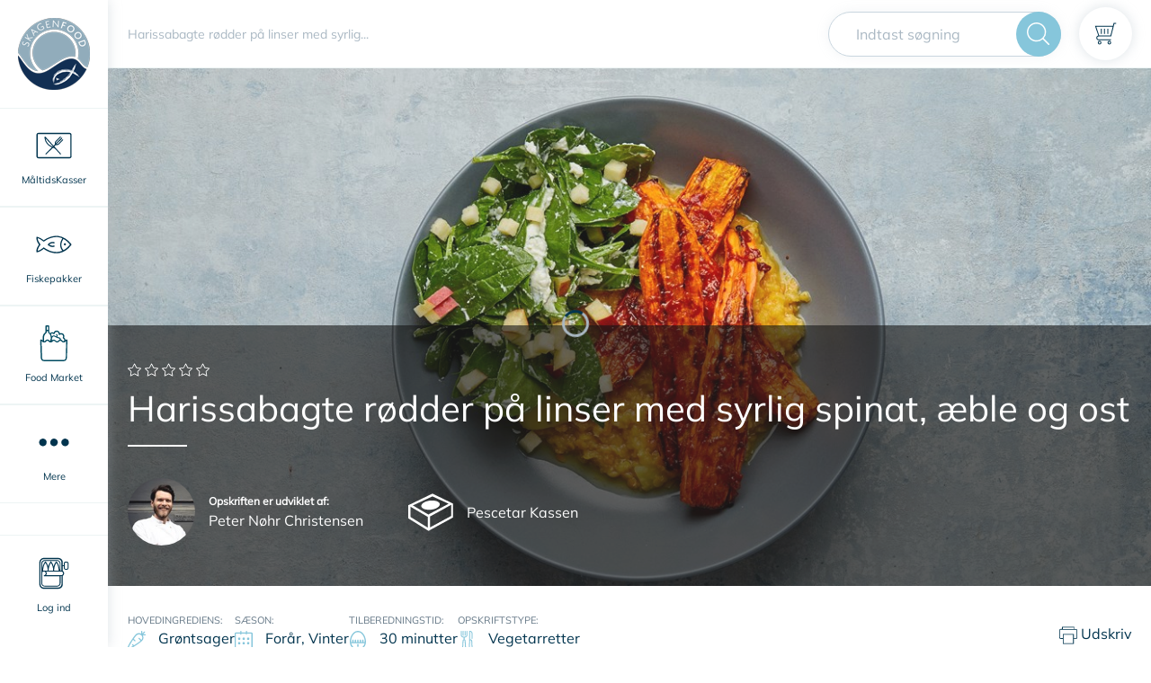

--- FILE ---
content_type: text/html; charset=utf-8
request_url: https://skagenfood.dk/da-dk/opskrifter/harissabagte-roedder-paa-linser-med-syrlig-spinat-aeble-og-ost-8775
body_size: 43422
content:
<!doctype html>
<html data-n-head-ssr lang="en" data-n-head="%7B%22lang%22:%7B%22ssr%22:%22en%22%7D%7D">
  <head >
    <meta data-n-head="ssr" charset="utf-8"><meta data-n-head="ssr" name="viewport" content="width=device-width, initial-scale=1"><meta data-n-head="ssr" name="google-site-verification" content="kT7e5XAXlmRquBwqvGQ9tsDT9yyIHSXwIGfpyLEv9bo"><meta data-n-head="ssr" data-hid="author" name="author" content="Skagenfood"><meta data-n-head="ssr" data-hid="robots" name="robots" content="index, follow"><meta data-n-head="ssr" data-hid="mobile-web-app-capable" name="mobile-web-app-capable" content="yes"><meta data-n-head="ssr" data-hid="theme-color" name="theme-color" content="#ffffff"><meta data-n-head="ssr" data-hid="application-name" name="application-name" content="Skagenfood"><meta data-n-head="ssr" data-hid="apple-mobile-web-app-capable" name="apple-mobile-web-app-capable" content="yes"><meta data-n-head="ssr" data-hid="apple-mobile-web-app-status-bar-style" name="apple-mobile-web-app-status-bar-style" content="black-translucent"><meta data-n-head="ssr" data-hid="apple-mobile-web-app-title" name="apple-mobile-web-app-title" content="Skagenfood"><meta data-n-head="ssr" data-hid="msapplication-TileImage" name="msapplication-TileImage" content="/favicon/mstile-144x144.png"><meta data-n-head="ssr" data-hid="msapplication-config" name="msapplication-config" content="/favicon/browserconfig.xml"><meta data-n-head="ssr" data-hid="charset" charset="utf-8"><meta data-n-head="ssr" data-hid="og:type" name="og:type" property="og:type" content="website"><meta data-n-head="ssr" data-hid="og:site_name" name="og:site_name" property="og:site_name" content="skagenfood.frontend"><meta data-n-head="ssr" data-hid="description" name="description" content="Mere end 10.000 lækre opskrifter på fisk og fiskeretter, grøntsagsretter og kødretter. Skagenfood leverer frisk fisk direkte fra havet til din hoveddør"><meta data-n-head="ssr" data-hid="og:description" property="og:description" content="Mere end 10.000 lækre opskrifter på fisk og fiskeretter, grøntsagsretter og kødretter. Skagenfood leverer frisk fisk direkte fra havet til din hoveddør"><meta data-n-head="ssr" data-hid="og:title" property="og:title" content="Harissabagte rødder på linser med syrlig spinat, æble og ost - Opskrift fra Skagenfood.dk"><meta data-n-head="ssr" data-hid="keywords" name="keywords" content="fiskeopskrifter, fiskeretter, fisk, fish recipe, opskrifter med fisk, fisk mad, lakseopskrifter, torsk opskrifter"><meta data-n-head="ssr" data-hid="og:image" property="og:image" content="https://recipes.skagenfood.dk/media/4194/harissabagte-roedder-pa-roede-linser-med-syrlig-spinat-aeble-og-feta.jpg?width=1920&amp;mode=max"><title>Harissabagte rødder på linser med syrlig spinat, æble og ost - Opskrift fra Skagenfood.dk</title><link data-n-head="ssr" rel="manifest" href="/favicon/manifest.json"><link data-n-head="ssr" rel="apple-touch-icon" sizes="57x57" href="/favicon/apple-touch-icon-57x57.png"><link data-n-head="ssr" rel="apple-touch-icon" sizes="60x60" href="/favicon/apple-touch-icon-60x60.png"><link data-n-head="ssr" rel="apple-touch-icon" sizes="72x72" href="/favicon/apple-touch-icon-72x72.png"><link data-n-head="ssr" rel="apple-touch-icon" sizes="76x76" href="/favicon/apple-touch-icon-76x76.png"><link data-n-head="ssr" rel="apple-touch-icon" sizes="114x114" href="/favicon/apple-touch-icon-114x114.png"><link data-n-head="ssr" rel="apple-touch-icon" sizes="120x120" href="/favicon/apple-touch-icon-120x120.png"><link data-n-head="ssr" rel="apple-touch-icon" sizes="144x144" href="/favicon/apple-touch-icon-144x144.png"><link data-n-head="ssr" rel="apple-touch-icon" sizes="152x152" href="/favicon/apple-touch-icon-152x152.png"><link data-n-head="ssr" rel="apple-touch-icon" sizes="180x180" href="/favicon/apple-touch-icon-180x180.png"><link data-n-head="ssr" rel="icon" type="image/png" sizes="228x228" href="/favicon/coast-228x228.png"><link data-n-head="ssr" rel="yandex-tableau-widget" href="/favicon/yandex-browser-manifest.json"><link data-n-head="ssr" rel="icon" type="image/png" sizes="32x32" href="/favicon/favicon-32x32.png"><link data-n-head="ssr" rel="icon" type="image/png" sizes="16x16" href="/favicon/favicon-16x16.png"><link data-n-head="ssr" rel="shortcut icon" href="/favicon/favicon.ico"><link data-n-head="ssr" rel="apple-touch-startup-image" media="(device-width: 320px) and (device-height: 480px) and (-webkit-device-pixel-ratio: 1)" href="/favicon/apple-touch-startup-image-320x460.png"><link data-n-head="ssr" rel="apple-touch-startup-image" media="(device-width: 320px) and (device-height: 480px) and (-webkit-device-pixel-ratio: 2)" href="/favicon/apple-touch-startup-image-640x920.png"><link data-n-head="ssr" rel="apple-touch-startup-image" media="(device-width: 320px) and (device-height: 568px) and (-webkit-device-pixel-ratio: 2)" href="/favicon/apple-touch-startup-image-640x1096.png"><link data-n-head="ssr" rel="apple-touch-startup-image" media="(device-width: 375px) and (device-height: 667px) and (-webkit-device-pixel-ratio: 2)" href="/favicon/apple-touch-startup-image-750x1294.png"><link data-n-head="ssr" rel="apple-touch-startup-image" media="(device-width: 414px) and (device-height: 736px) and (orientation: landscape) and (-webkit-device-pixel-ratio: 3)" href="/favicon/apple-touch-startup-image-1182x2208.png"><link data-n-head="ssr" rel="apple-touch-startup-image" media="(device-width: 414px) and (device-height: 736px) and (orientation: portrait) and (-webkit-device-pixel-ratio: 3)" href="/favicon/apple-touch-startup-image-1242x2148.png"><link data-n-head="ssr" rel="apple-touch-startup-image" media="(device-width: 768px) and (device-height: 1024px) and (orientation: landscape) and (-webkit-device-pixel-ratio: 1)" href="/favicon/apple-touch-startup-image-748x1024.png"><link data-n-head="ssr" rel="apple-touch-startup-image" media="(device-width: 768px) and (device-height: 1024px) and (orientation: portrait) and (-webkit-device-pixel-ratio: 1)" href="/favicon/apple-touch-startup-image-768x1004.png"><link data-n-head="ssr" rel="apple-touch-startup-image" media="(device-width: 768px) and (device-height: 1024px) and (orientation: landscape) and (-webkit-device-pixel-ratio: 2)" href="/favicon/apple-touch-startup-image-1496x2048.png"><link data-n-head="ssr" rel="apple-touch-startup-image" media="(device-width: 768px) and (device-height: 1024px) and (orientation: portrait) and (-webkit-device-pixel-ratio: 2)" href="/favicon/apple-touch-startup-image-1536x2008.png"><link data-n-head="ssr" rel="preload" href="/fonts/Mulish-Italic-VariableFont_wght.woff2" type="font/woff2" as="font" crossorigin="anonymous"><link data-n-head="ssr" rel="preload" href="/fonts/Mulish-VariableFont_wght.woff2" type="font/woff2" as="font" crossorigin="anonymous"><link data-n-head="ssr" rel="preconnect" href="https://rec.getsmartlook.com"><link data-n-head="ssr" rel="preconnect" href="https://connect.facebook.net"><link data-n-head="ssr" rel="preconnect" href="https://www.google-analytics.com"><link data-n-head="ssr" rel="preconnect" href="http://rec.getsmartlook.com"><link data-n-head="ssr" rel="preconnect" href="http://widgets.getsitecontrol.com"><link data-n-head="ssr" rel="preconnect" href="http://www.googleadservices.com"><link data-n-head="ssr" data-hid="shortcut-icon" rel="shortcut icon" href="/_nuxt/icons/icon_64x64.1e4249.png"><link data-n-head="ssr" data-hid="apple-touch-icon" rel="apple-touch-icon" href="/_nuxt/icons/icon_512x512.1e4249.png" sizes="512x512"><link data-n-head="ssr" rel="manifest" href="/_nuxt/manifest.8fed0344.json" data-hid="manifest"><link data-n-head="ssr" rel="canonical" href="/da-dk/opskrifter/harissabagte-roedder-paa-linser-med-syrlig-spinat-aeble-og-ost-8775"><script data-n-head="ssr" data-consent-src="https://script.digitaladvisor.dk/lp/PXFvu5E" data-category-consent="cookie_cat_marketing" async></script><script data-n-head="ssr" src="//www.googletagmanager.com/gtm.js?id=GTM-MXSKTP&amp;l=dataLayer" async></script><script data-n-head="ssr" src="https://connect.facebook.net/en_US/sdk.js" id="facebook-jssdk"></script><link rel="preload" href="/_nuxt/5fec28a.js" as="script"><link rel="preload" href="/_nuxt/6685ac0.js" as="script"><link rel="preload" href="/_nuxt/750df1f.js" as="script"><link rel="preload" href="/_nuxt/d73be04.js" as="script"><link rel="preload" href="/_nuxt/3daaf29.js" as="script"><link rel="preload" href="/_nuxt/8d06621.js" as="script"><link rel="preload" href="/_nuxt/f10d7e5.js" as="script"><style data-vue-ssr-id="09e9357e:0 c0ba42c4:0 592ed3ba:0 441851ca:0 246e6000:0 2c58772e:0 99db2e3c:0 3d6a9560:0 336a6466:0 0ab7df5f:0 0504ca5a:0 1439fe66:0 6fd933c8:0 7fcc0b06:0 14fcab8e:0 07f2733d:0 e5f33ec4:0 1bce5486:0 3b2c838c:0 3b6dfc4d:0 e5b64344:0 fc1db81e:0 1b94818c:0 b18835e0:0 09a12776:0 1327ccfa:0 570d7b20:0">:root{--blue:#4ca2da;--indigo:#6610f2;--purple:#6f42c1;--pink:#e83e8c;--red:#e25656;--orange:#fd7e14;--yellow:#fed800;--green:#00aa5b;--teal:#20c997;--cyan:#17a2b8;--white:#fff;--gray:#666;--gray-dark:#333330;--primary:#00344e;--secondary:#86c6db;--success:#00aa5b;--info:#17a2b8;--warning:#fed800;--danger:#e25656;--light:#ccc;--dark:#333330;--breakpoint-xs:0;--breakpoint-sm:480px;--breakpoint-md:768px;--breakpoint-search-break:890px;--breakpoint-lg:1168px;--breakpoint-xl:1920px;--font-family-sans-serif:"Mulish","Segoe UI",Roboto,"Helvetica Neue",Arial,sans-serif;--font-family-monospace:SFMono-Regular,Menlo,Monaco,Consolas,"Liberation Mono","Courier New",monospace}*,:after,:before{box-sizing:border-box}html{font-family:sans-serif;line-height:1.15;-webkit-text-size-adjust:100%;-ms-text-size-adjust:100%;-ms-overflow-style:scrollbar;-webkit-tap-highlight-color:rgba(32,32,30,0)}article,aside,figcaption,figure,footer,header,hgroup,main,nav,section{display:block}body{background-color:#fff;color:#00344e;font-family:"Mulish","Segoe UI",Roboto,"Helvetica Neue",Arial,sans-serif;font-size:1rem;font-weight:400;line-height:1.5;margin:0;text-align:left}[tabindex="-1"]:focus{outline:0!important}hr{box-sizing:content-box;height:0;overflow:visible}h1,h2,h3,h4,h5,h6{margin-bottom:.5rem;margin-top:0}p{margin-bottom:1rem;margin-top:0}abbr[data-original-title],abbr[title]{border-bottom:0;cursor:help;text-decoration:underline;-webkit-text-decoration:underline dotted;text-decoration:underline dotted}address{font-style:normal;line-height:inherit}address,dl,ol,ul{margin-bottom:1rem}dl,ol,ul{margin-top:0}ol ol,ol ul,ul ol,ul ul{margin-bottom:0}dt{font-weight:700}dd{margin-bottom:.5rem;margin-left:0}blockquote{margin:0 0 1rem}dfn{font-style:italic}b,strong{font-weight:bolder}small{font-size:80%}sub,sup{font-size:75%;line-height:0;position:relative;vertical-align:baseline}sub{bottom:-.25em}sup{top:-.5em}a{background-color:transparent;color:#00344e;-webkit-text-decoration:none;text-decoration:none;-webkit-text-decoration-skip:objects}a:hover{color:#000102;-webkit-text-decoration:underline;text-decoration:underline}a:not([href]):not([tabindex]),a:not([href]):not([tabindex]):focus,a:not([href]):not([tabindex]):hover{color:inherit;-webkit-text-decoration:none;text-decoration:none}a:not([href]):not([tabindex]):focus{outline:0}code,kbd,pre,samp{font-family:SFMono-Regular,Menlo,Monaco,Consolas,"Liberation Mono","Courier New",monospace;font-size:1em}pre{margin-bottom:1rem;margin-top:0;overflow:auto;-ms-overflow-style:scrollbar}figure{margin:0 0 1rem}img{border-style:none}img,svg{vertical-align:middle}svg{overflow:hidden}table{border-collapse:collapse}caption{caption-side:bottom;color:#999;padding-bottom:.75rem;padding-top:.75rem;text-align:left}th{text-align:inherit}label{display:inline-block;margin-bottom:.5rem}button{border-radius:0}button:focus{outline:1px dotted;outline:5px auto -webkit-focus-ring-color}button,input,optgroup,select,textarea{font-family:inherit;font-size:inherit;line-height:inherit;margin:0}button,input{overflow:visible}button,select{text-transform:none}[type=reset],[type=submit],button,html [type=button]{-webkit-appearance:button}[type=button]::-moz-focus-inner,[type=reset]::-moz-focus-inner,[type=submit]::-moz-focus-inner,button::-moz-focus-inner{border-style:none;padding:0}input[type=checkbox],input[type=radio]{box-sizing:border-box;padding:0}input[type=date],input[type=datetime-local],input[type=month],input[type=time]{-webkit-appearance:listbox}textarea{overflow:auto;resize:vertical}fieldset{border:0;margin:0;min-width:0;padding:0}legend{color:inherit;display:block;font-size:1.5rem;line-height:inherit;margin-bottom:.5rem;max-width:100%;padding:0;white-space:normal;width:100%}progress{vertical-align:baseline}[type=number]::-webkit-inner-spin-button,[type=number]::-webkit-outer-spin-button{height:auto}[type=search]{-webkit-appearance:none;outline-offset:-2px}[type=search]::-webkit-search-cancel-button,[type=search]::-webkit-search-decoration{-webkit-appearance:none}::-webkit-file-upload-button{-webkit-appearance:button;font:inherit}output{display:inline-block}summary{cursor:pointer;display:list-item}template{display:none}[hidden]{display:none!important}.h1,.h2,.h3,.h4,.h5,.h6,h1,h2,h3,h4,h5,h6{color:#00344e;font-family:"Mulish","Segoe UI",Roboto,"Helvetica Neue",Arial,cursive,sans-serif;font-weight:400;line-height:1.2;margin-bottom:.5rem}.h1,h1{font-size:1.5rem}.h2,h2{font-size:1.25rem}.h3,h3{font-size:1rem}.h4,h4{font-size:1.5rem}.h5,h5{font-size:1.25rem}.h6,h6{font-size:1rem}.lead{font-size:1.25rem;font-weight:300}.display-1{font-size:6rem}.display-1,.display-2{font-weight:300;line-height:1.2}.display-2{font-size:5.5rem}.display-3{font-size:4.5rem}.display-3,.display-4{font-weight:300;line-height:1.2}.display-4{font-size:3.5rem}hr{border:0;border-top:1px solid rgba(32,32,30,.1);margin-bottom:1rem;margin-top:1rem}.small,small{font-size:80%;font-weight:400}.mark,mark{background-color:#fcf8e3;padding:.2em}.list-inline,.list-unstyled{list-style:none;padding-left:0}.list-inline-item{display:inline-block}.list-inline-item:not(:last-child){margin-right:.5rem}.initialism{font-size:90%;text-transform:uppercase}.blockquote{font-size:1.25rem;margin-bottom:1rem}.blockquote-footer{color:#666;display:block;font-size:80%}.blockquote-footer:before{content:"— "}.img-fluid,.img-thumbnail{height:auto;max-width:100%}.img-thumbnail{background-color:#fff;border:1px solid #b3b3b3;padding:.25rem}.figure{display:inline-block}.figure-img{line-height:1;margin-bottom:.5rem}.figure-caption{color:#666;font-size:90%}code{color:#e83e8c;font-size:87.5%;word-break:break-word}a>code{color:inherit}kbd{background-color:#1a1a1a;color:#fff;font-size:87.5%;padding:.2rem .4rem}kbd kbd{font-size:100%;font-weight:700;padding:0}pre{color:#1a1a1a;display:block;font-size:87.5%}pre code{color:inherit;font-size:inherit;word-break:normal}.pre-scrollable{max-height:340px;overflow-y:scroll}.container{margin-left:auto;margin-right:auto;padding-left:.75rem;padding-right:.75rem;width:100%}@media(min-width:480px){.container{max-width:540px}}@media(min-width:768px){.container{max-width:1140px}}@media(min-width:1168px){.container{max-width:1141px}}@media(min-width:1920px){.container{max-width:1390px}}.container-fluid{margin-left:auto;margin-right:auto;padding-left:.75rem;padding-right:.75rem;width:100%}.row{display:flex;flex-wrap:wrap;margin-left:-.75rem;margin-right:-.75rem}.no-gutters{margin-left:0;margin-right:0}.no-gutters>.col,.no-gutters>[class*=col-]{padding-left:0;padding-right:0}.col,.col-1,.col-10,.col-11,.col-12,.col-2,.col-3,.col-4,.col-5,.col-6,.col-7,.col-8,.col-9,.col-auto,.col-lg,.col-lg-1,.col-lg-10,.col-lg-11,.col-lg-12,.col-lg-2,.col-lg-3,.col-lg-4,.col-lg-5,.col-lg-6,.col-lg-7,.col-lg-8,.col-lg-9,.col-lg-auto,.col-md,.col-md-1,.col-md-10,.col-md-11,.col-md-12,.col-md-2,.col-md-3,.col-md-4,.col-md-5,.col-md-6,.col-md-7,.col-md-8,.col-md-9,.col-md-auto,.col-search-break,.col-search-break-1,.col-search-break-10,.col-search-break-11,.col-search-break-12,.col-search-break-2,.col-search-break-3,.col-search-break-4,.col-search-break-5,.col-search-break-6,.col-search-break-7,.col-search-break-8,.col-search-break-9,.col-search-break-auto,.col-sm,.col-sm-1,.col-sm-10,.col-sm-11,.col-sm-12,.col-sm-2,.col-sm-3,.col-sm-4,.col-sm-5,.col-sm-6,.col-sm-7,.col-sm-8,.col-sm-9,.col-sm-auto,.col-xl,.col-xl-1,.col-xl-10,.col-xl-11,.col-xl-12,.col-xl-2,.col-xl-3,.col-xl-4,.col-xl-5,.col-xl-6,.col-xl-7,.col-xl-8,.col-xl-9,.col-xl-auto{min-height:1px;padding-left:.75rem;padding-right:.75rem;position:relative;width:100%}.col{flex-basis:0;flex-grow:1;max-width:100%}.col-auto{flex:0 0 auto;max-width:none;width:auto}.col-1{flex:0 0 8.3333333333%;max-width:8.3333333333%}.col-2{flex:0 0 16.6666666667%;max-width:16.6666666667%}.col-3{flex:0 0 25%;max-width:25%}.col-4{flex:0 0 33.3333333333%;max-width:33.3333333333%}.col-5{flex:0 0 41.6666666667%;max-width:41.6666666667%}.col-6{flex:0 0 50%;max-width:50%}.col-7{flex:0 0 58.3333333333%;max-width:58.3333333333%}.col-8{flex:0 0 66.6666666667%;max-width:66.6666666667%}.col-9{flex:0 0 75%;max-width:75%}.col-10{flex:0 0 83.3333333333%;max-width:83.3333333333%}.col-11{flex:0 0 91.6666666667%;max-width:91.6666666667%}.col-12{flex:0 0 100%;max-width:100%}.order-first{order:-1}.order-last{order:13}.order-0{order:0}.order-1{order:1}.order-2{order:2}.order-3{order:3}.order-4{order:4}.order-5{order:5}.order-6{order:6}.order-7{order:7}.order-8{order:8}.order-9{order:9}.order-10{order:10}.order-11{order:11}.order-12{order:12}.offset-1{margin-left:8.3333333333%}.offset-2{margin-left:16.6666666667%}.offset-3{margin-left:25%}.offset-4{margin-left:33.3333333333%}.offset-5{margin-left:41.6666666667%}.offset-6{margin-left:50%}.offset-7{margin-left:58.3333333333%}.offset-8{margin-left:66.6666666667%}.offset-9{margin-left:75%}.offset-10{margin-left:83.3333333333%}.offset-11{margin-left:91.6666666667%}@media(min-width:480px){.col-sm{flex-basis:0;flex-grow:1;max-width:100%}.col-sm-auto{flex:0 0 auto;max-width:none;width:auto}.col-sm-1{flex:0 0 8.3333333333%;max-width:8.3333333333%}.col-sm-2{flex:0 0 16.6666666667%;max-width:16.6666666667%}.col-sm-3{flex:0 0 25%;max-width:25%}.col-sm-4{flex:0 0 33.3333333333%;max-width:33.3333333333%}.col-sm-5{flex:0 0 41.6666666667%;max-width:41.6666666667%}.col-sm-6{flex:0 0 50%;max-width:50%}.col-sm-7{flex:0 0 58.3333333333%;max-width:58.3333333333%}.col-sm-8{flex:0 0 66.6666666667%;max-width:66.6666666667%}.col-sm-9{flex:0 0 75%;max-width:75%}.col-sm-10{flex:0 0 83.3333333333%;max-width:83.3333333333%}.col-sm-11{flex:0 0 91.6666666667%;max-width:91.6666666667%}.col-sm-12{flex:0 0 100%;max-width:100%}.order-sm-first{order:-1}.order-sm-last{order:13}.order-sm-0{order:0}.order-sm-1{order:1}.order-sm-2{order:2}.order-sm-3{order:3}.order-sm-4{order:4}.order-sm-5{order:5}.order-sm-6{order:6}.order-sm-7{order:7}.order-sm-8{order:8}.order-sm-9{order:9}.order-sm-10{order:10}.order-sm-11{order:11}.order-sm-12{order:12}.offset-sm-0{margin-left:0}.offset-sm-1{margin-left:8.3333333333%}.offset-sm-2{margin-left:16.6666666667%}.offset-sm-3{margin-left:25%}.offset-sm-4{margin-left:33.3333333333%}.offset-sm-5{margin-left:41.6666666667%}.offset-sm-6{margin-left:50%}.offset-sm-7{margin-left:58.3333333333%}.offset-sm-8{margin-left:66.6666666667%}.offset-sm-9{margin-left:75%}.offset-sm-10{margin-left:83.3333333333%}.offset-sm-11{margin-left:91.6666666667%}}@media(min-width:768px){.col-md{flex-basis:0;flex-grow:1;max-width:100%}.col-md-auto{flex:0 0 auto;max-width:none;width:auto}.col-md-1{flex:0 0 8.3333333333%;max-width:8.3333333333%}.col-md-2{flex:0 0 16.6666666667%;max-width:16.6666666667%}.col-md-3{flex:0 0 25%;max-width:25%}.col-md-4{flex:0 0 33.3333333333%;max-width:33.3333333333%}.col-md-5{flex:0 0 41.6666666667%;max-width:41.6666666667%}.col-md-6{flex:0 0 50%;max-width:50%}.col-md-7{flex:0 0 58.3333333333%;max-width:58.3333333333%}.col-md-8{flex:0 0 66.6666666667%;max-width:66.6666666667%}.col-md-9{flex:0 0 75%;max-width:75%}.col-md-10{flex:0 0 83.3333333333%;max-width:83.3333333333%}.col-md-11{flex:0 0 91.6666666667%;max-width:91.6666666667%}.col-md-12{flex:0 0 100%;max-width:100%}.order-md-first{order:-1}.order-md-last{order:13}.order-md-0{order:0}.order-md-1{order:1}.order-md-2{order:2}.order-md-3{order:3}.order-md-4{order:4}.order-md-5{order:5}.order-md-6{order:6}.order-md-7{order:7}.order-md-8{order:8}.order-md-9{order:9}.order-md-10{order:10}.order-md-11{order:11}.order-md-12{order:12}.offset-md-0{margin-left:0}.offset-md-1{margin-left:8.3333333333%}.offset-md-2{margin-left:16.6666666667%}.offset-md-3{margin-left:25%}.offset-md-4{margin-left:33.3333333333%}.offset-md-5{margin-left:41.6666666667%}.offset-md-6{margin-left:50%}.offset-md-7{margin-left:58.3333333333%}.offset-md-8{margin-left:66.6666666667%}.offset-md-9{margin-left:75%}.offset-md-10{margin-left:83.3333333333%}.offset-md-11{margin-left:91.6666666667%}}@media(min-width:890px){.col-search-break{flex-basis:0;flex-grow:1;max-width:100%}.col-search-break-auto{flex:0 0 auto;max-width:none;width:auto}.col-search-break-1{flex:0 0 8.3333333333%;max-width:8.3333333333%}.col-search-break-2{flex:0 0 16.6666666667%;max-width:16.6666666667%}.col-search-break-3{flex:0 0 25%;max-width:25%}.col-search-break-4{flex:0 0 33.3333333333%;max-width:33.3333333333%}.col-search-break-5{flex:0 0 41.6666666667%;max-width:41.6666666667%}.col-search-break-6{flex:0 0 50%;max-width:50%}.col-search-break-7{flex:0 0 58.3333333333%;max-width:58.3333333333%}.col-search-break-8{flex:0 0 66.6666666667%;max-width:66.6666666667%}.col-search-break-9{flex:0 0 75%;max-width:75%}.col-search-break-10{flex:0 0 83.3333333333%;max-width:83.3333333333%}.col-search-break-11{flex:0 0 91.6666666667%;max-width:91.6666666667%}.col-search-break-12{flex:0 0 100%;max-width:100%}.order-search-break-first{order:-1}.order-search-break-last{order:13}.order-search-break-0{order:0}.order-search-break-1{order:1}.order-search-break-2{order:2}.order-search-break-3{order:3}.order-search-break-4{order:4}.order-search-break-5{order:5}.order-search-break-6{order:6}.order-search-break-7{order:7}.order-search-break-8{order:8}.order-search-break-9{order:9}.order-search-break-10{order:10}.order-search-break-11{order:11}.order-search-break-12{order:12}.offset-search-break-0{margin-left:0}.offset-search-break-1{margin-left:8.3333333333%}.offset-search-break-2{margin-left:16.6666666667%}.offset-search-break-3{margin-left:25%}.offset-search-break-4{margin-left:33.3333333333%}.offset-search-break-5{margin-left:41.6666666667%}.offset-search-break-6{margin-left:50%}.offset-search-break-7{margin-left:58.3333333333%}.offset-search-break-8{margin-left:66.6666666667%}.offset-search-break-9{margin-left:75%}.offset-search-break-10{margin-left:83.3333333333%}.offset-search-break-11{margin-left:91.6666666667%}}@media(min-width:1168px){.col-lg{flex-basis:0;flex-grow:1;max-width:100%}.col-lg-auto{flex:0 0 auto;max-width:none;width:auto}.col-lg-1{flex:0 0 8.3333333333%;max-width:8.3333333333%}.col-lg-2{flex:0 0 16.6666666667%;max-width:16.6666666667%}.col-lg-3{flex:0 0 25%;max-width:25%}.col-lg-4{flex:0 0 33.3333333333%;max-width:33.3333333333%}.col-lg-5{flex:0 0 41.6666666667%;max-width:41.6666666667%}.col-lg-6{flex:0 0 50%;max-width:50%}.col-lg-7{flex:0 0 58.3333333333%;max-width:58.3333333333%}.col-lg-8{flex:0 0 66.6666666667%;max-width:66.6666666667%}.col-lg-9{flex:0 0 75%;max-width:75%}.col-lg-10{flex:0 0 83.3333333333%;max-width:83.3333333333%}.col-lg-11{flex:0 0 91.6666666667%;max-width:91.6666666667%}.col-lg-12{flex:0 0 100%;max-width:100%}.order-lg-first{order:-1}.order-lg-last{order:13}.order-lg-0{order:0}.order-lg-1{order:1}.order-lg-2{order:2}.order-lg-3{order:3}.order-lg-4{order:4}.order-lg-5{order:5}.order-lg-6{order:6}.order-lg-7{order:7}.order-lg-8{order:8}.order-lg-9{order:9}.order-lg-10{order:10}.order-lg-11{order:11}.order-lg-12{order:12}.offset-lg-0{margin-left:0}.offset-lg-1{margin-left:8.3333333333%}.offset-lg-2{margin-left:16.6666666667%}.offset-lg-3{margin-left:25%}.offset-lg-4{margin-left:33.3333333333%}.offset-lg-5{margin-left:41.6666666667%}.offset-lg-6{margin-left:50%}.offset-lg-7{margin-left:58.3333333333%}.offset-lg-8{margin-left:66.6666666667%}.offset-lg-9{margin-left:75%}.offset-lg-10{margin-left:83.3333333333%}.offset-lg-11{margin-left:91.6666666667%}}@media(min-width:1920px){.col-xl{flex-basis:0;flex-grow:1;max-width:100%}.col-xl-auto{flex:0 0 auto;max-width:none;width:auto}.col-xl-1{flex:0 0 8.3333333333%;max-width:8.3333333333%}.col-xl-2{flex:0 0 16.6666666667%;max-width:16.6666666667%}.col-xl-3{flex:0 0 25%;max-width:25%}.col-xl-4{flex:0 0 33.3333333333%;max-width:33.3333333333%}.col-xl-5{flex:0 0 41.6666666667%;max-width:41.6666666667%}.col-xl-6{flex:0 0 50%;max-width:50%}.col-xl-7{flex:0 0 58.3333333333%;max-width:58.3333333333%}.col-xl-8{flex:0 0 66.6666666667%;max-width:66.6666666667%}.col-xl-9{flex:0 0 75%;max-width:75%}.col-xl-10{flex:0 0 83.3333333333%;max-width:83.3333333333%}.col-xl-11{flex:0 0 91.6666666667%;max-width:91.6666666667%}.col-xl-12{flex:0 0 100%;max-width:100%}.order-xl-first{order:-1}.order-xl-last{order:13}.order-xl-0{order:0}.order-xl-1{order:1}.order-xl-2{order:2}.order-xl-3{order:3}.order-xl-4{order:4}.order-xl-5{order:5}.order-xl-6{order:6}.order-xl-7{order:7}.order-xl-8{order:8}.order-xl-9{order:9}.order-xl-10{order:10}.order-xl-11{order:11}.order-xl-12{order:12}.offset-xl-0{margin-left:0}.offset-xl-1{margin-left:8.3333333333%}.offset-xl-2{margin-left:16.6666666667%}.offset-xl-3{margin-left:25%}.offset-xl-4{margin-left:33.3333333333%}.offset-xl-5{margin-left:41.6666666667%}.offset-xl-6{margin-left:50%}.offset-xl-7{margin-left:58.3333333333%}.offset-xl-8{margin-left:66.6666666667%}.offset-xl-9{margin-left:75%}.offset-xl-10{margin-left:83.3333333333%}.offset-xl-11{margin-left:91.6666666667%}}.form-control{background-clip:padding-box;background-color:#fff;border:1px solid #ccc;border-radius:0;color:#4c4c4c;display:block;font-size:1rem;height:calc(2.5rem + 2px);line-height:1.5;padding:.5rem 1rem;transition:border-color .15s ease-in-out,box-shadow .15s ease-in-out;width:100%}@media screen and (prefers-reduced-motion:reduce){.form-control{transition:none}}.form-control::-ms-expand{background-color:transparent;border:0}.form-control:focus{background-color:#fff;border-color:#ccc;box-shadow:0 0 0 0 rgba(0,52,78,.25);color:#4c4c4c;outline:0}.form-control::-moz-placeholder{color:#999;opacity:1}.form-control::placeholder{color:#999;opacity:1}.form-control:disabled,.form-control[readonly]{background-color:#ccc;opacity:1}select.form-control:focus::-ms-value{background-color:#fff;color:#4c4c4c}.form-control-file,.form-control-range{display:block;width:100%}.col-form-label{font-size:inherit;margin-bottom:0}.col-form-label,.col-form-label-lg{line-height:1.5;padding-bottom:calc(.5rem + 1px);padding-top:calc(.5rem + 1px)}.col-form-label-lg{font-size:1.25rem}.col-form-label-sm{font-size:.8125rem;line-height:1.5;padding-bottom:calc(.5rem + 1px);padding-top:calc(.5rem + 1px)}.form-control-plaintext{background-color:transparent;border:solid transparent;border-width:1px 0;color:#00344e;display:block;line-height:1.5;margin-bottom:0;padding-bottom:.5rem;padding-top:.5rem;width:100%}.form-control-plaintext.form-control-lg,.form-control-plaintext.form-control-sm{padding-left:0;padding-right:0}.form-control-sm{font-size:.8125rem;height:calc(2.21875rem + 2px)}.form-control-lg,.form-control-sm{line-height:1.5;padding:.5rem 1rem}.form-control-lg{font-size:1.25rem;height:calc(2.875rem + 2px)}select.form-control[multiple],select.form-control[size],textarea.form-control{height:auto}.form-group{margin-bottom:1rem}.form-text{display:block;margin-top:.25rem}.form-row{display:flex;flex-wrap:wrap;margin-left:-5px;margin-right:-5px}.form-row>.col,.form-row>[class*=col-]{padding-left:5px;padding-right:5px}.form-check{display:block;padding-left:1.25rem;position:relative}.form-check-input{margin-left:-1.25rem;margin-top:.3rem;position:absolute}.form-check-input:disabled~.form-check-label{color:#999}.form-check-label{margin-bottom:0}.form-check-inline{align-items:center;display:inline-flex;margin-right:.75rem;padding-left:0}.form-check-inline .form-check-input{margin-left:0;margin-right:.3125rem;margin-top:0;position:static}.valid-feedback{color:#00aa5b;display:none;font-size:80%;margin-top:.25rem;width:100%}.valid-tooltip{background-color:rgba(0,170,91,.9);color:#fff;display:none;font-size:.8125rem;line-height:1.5;margin-top:.1rem;max-width:100%;padding:.25rem .5rem;position:absolute;top:100%;z-index:5}.custom-select.is-valid,.form-control.is-valid,.was-validated .custom-select:valid,.was-validated .form-control:valid{border-color:#00aa5b}.custom-select.is-valid:focus,.form-control.is-valid:focus,.was-validated .custom-select:valid:focus,.was-validated .form-control:valid:focus{border-color:#00aa5b;box-shadow:0 0 0 0 rgba(0,170,91,.25)}.custom-select.is-valid~.valid-feedback,.custom-select.is-valid~.valid-tooltip,.form-control.is-valid~.valid-feedback,.form-control.is-valid~.valid-tooltip,.was-validated .custom-select:valid~.valid-feedback,.was-validated .custom-select:valid~.valid-tooltip,.was-validated .form-control:valid~.valid-feedback,.was-validated .form-control:valid~.valid-tooltip{display:block}.form-control-file.is-valid~.valid-feedback,.form-control-file.is-valid~.valid-tooltip,.was-validated .form-control-file:valid~.valid-feedback,.was-validated .form-control-file:valid~.valid-tooltip{display:block}.form-check-input.is-valid~.form-check-label,.was-validated .form-check-input:valid~.form-check-label{color:#00aa5b}.form-check-input.is-valid~.valid-feedback,.form-check-input.is-valid~.valid-tooltip,.was-validated .form-check-input:valid~.valid-feedback,.was-validated .form-check-input:valid~.valid-tooltip{display:block}.custom-control-input.is-valid~.custom-control-label,.was-validated .custom-control-input:valid~.custom-control-label{color:#00aa5b}.custom-control-input.is-valid~.custom-control-label:before,.was-validated .custom-control-input:valid~.custom-control-label:before{background-color:#2bff9c}.custom-control-input.is-valid~.valid-feedback,.custom-control-input.is-valid~.valid-tooltip,.was-validated .custom-control-input:valid~.valid-feedback,.was-validated .custom-control-input:valid~.valid-tooltip{display:block}.custom-control-input.is-valid:checked~.custom-control-label:before,.was-validated .custom-control-input:valid:checked~.custom-control-label:before{background-color:#00dd76}.custom-control-input.is-valid:focus~.custom-control-label:before,.was-validated .custom-control-input:valid:focus~.custom-control-label:before{box-shadow:0 0 0 1px #fff,0 0 0 0 rgba(0,170,91,.25)}.custom-file-input.is-valid~.custom-file-label,.was-validated .custom-file-input:valid~.custom-file-label{border-color:#00aa5b}.custom-file-input.is-valid~.custom-file-label:after,.was-validated .custom-file-input:valid~.custom-file-label:after{border-color:inherit}.custom-file-input.is-valid~.valid-feedback,.custom-file-input.is-valid~.valid-tooltip,.was-validated .custom-file-input:valid~.valid-feedback,.was-validated .custom-file-input:valid~.valid-tooltip{display:block}.custom-file-input.is-valid:focus~.custom-file-label,.was-validated .custom-file-input:valid:focus~.custom-file-label{box-shadow:0 0 0 0 rgba(0,170,91,.25)}.invalid-feedback{color:#e25656;display:none;font-size:80%;margin-top:.25rem;width:100%}.invalid-tooltip{background-color:rgba(226,86,86,.9);color:#fff;display:none;font-size:.8125rem;line-height:1.5;margin-top:.1rem;max-width:100%;padding:.25rem .5rem;position:absolute;top:100%;z-index:5}.custom-select.is-invalid,.form-control.is-invalid,.was-validated .custom-select:invalid,.was-validated .form-control:invalid{border-color:#e25656}.custom-select.is-invalid:focus,.form-control.is-invalid:focus,.was-validated .custom-select:invalid:focus,.was-validated .form-control:invalid:focus{border-color:#e25656;box-shadow:0 0 0 0 rgba(226,86,86,.25)}.custom-select.is-invalid~.invalid-feedback,.custom-select.is-invalid~.invalid-tooltip,.form-control.is-invalid~.invalid-feedback,.form-control.is-invalid~.invalid-tooltip,.was-validated .custom-select:invalid~.invalid-feedback,.was-validated .custom-select:invalid~.invalid-tooltip,.was-validated .form-control:invalid~.invalid-feedback,.was-validated .form-control:invalid~.invalid-tooltip{display:block}.form-control-file.is-invalid~.invalid-feedback,.form-control-file.is-invalid~.invalid-tooltip,.was-validated .form-control-file:invalid~.invalid-feedback,.was-validated .form-control-file:invalid~.invalid-tooltip{display:block}.form-check-input.is-invalid~.form-check-label,.was-validated .form-check-input:invalid~.form-check-label{color:#e25656}.form-check-input.is-invalid~.invalid-feedback,.form-check-input.is-invalid~.invalid-tooltip,.was-validated .form-check-input:invalid~.invalid-feedback,.was-validated .form-check-input:invalid~.invalid-tooltip{display:block}.custom-control-input.is-invalid~.custom-control-label,.was-validated .custom-control-input:invalid~.custom-control-label{color:#e25656}.custom-control-input.is-invalid~.custom-control-label:before,.was-validated .custom-control-input:invalid~.custom-control-label:before{background-color:#f5c3c3}.custom-control-input.is-invalid~.invalid-feedback,.custom-control-input.is-invalid~.invalid-tooltip,.was-validated .custom-control-input:invalid~.invalid-feedback,.was-validated .custom-control-input:invalid~.invalid-tooltip{display:block}.custom-control-input.is-invalid:checked~.custom-control-label:before,.was-validated .custom-control-input:invalid:checked~.custom-control-label:before{background-color:#e98282}.custom-control-input.is-invalid:focus~.custom-control-label:before,.was-validated .custom-control-input:invalid:focus~.custom-control-label:before{box-shadow:0 0 0 1px #fff,0 0 0 0 rgba(226,86,86,.25)}.custom-file-input.is-invalid~.custom-file-label,.was-validated .custom-file-input:invalid~.custom-file-label{border-color:#e25656}.custom-file-input.is-invalid~.custom-file-label:after,.was-validated .custom-file-input:invalid~.custom-file-label:after{border-color:inherit}.custom-file-input.is-invalid~.invalid-feedback,.custom-file-input.is-invalid~.invalid-tooltip,.was-validated .custom-file-input:invalid~.invalid-feedback,.was-validated .custom-file-input:invalid~.invalid-tooltip{display:block}.custom-file-input.is-invalid:focus~.custom-file-label,.was-validated .custom-file-input:invalid:focus~.custom-file-label{box-shadow:0 0 0 0 rgba(226,86,86,.25)}.form-inline{align-items:center;display:flex;flex-flow:row wrap}.form-inline .form-check{width:100%}@media(min-width:480px){.form-inline label{justify-content:center}.form-inline .form-group,.form-inline label{align-items:center;display:flex;margin-bottom:0}.form-inline .form-group{flex:0 0 auto;flex-flow:row wrap}.form-inline .form-control{display:inline-block;vertical-align:middle;width:auto}.form-inline .form-control-plaintext{display:inline-block}.form-inline .custom-select,.form-inline .input-group{width:auto}.form-inline .form-check{align-items:center;display:flex;justify-content:center;padding-left:0;width:auto}.form-inline .form-check-input{margin-left:0;margin-right:.25rem;margin-top:0;position:relative}.form-inline .custom-control{align-items:center;justify-content:center}.form-inline .custom-control-label{margin-bottom:0}}.btn{border:0 solid transparent;border-radius:0;display:inline-block;font-size:1rem;font-weight:700;line-height:1.5rem;padding:.5rem 1rem;text-align:center;transition:color .15s ease-in-out,background-color .15s ease-in-out,border-color .15s ease-in-out,box-shadow .15s ease-in-out;-webkit-user-select:none;-moz-user-select:none;user-select:none;vertical-align:middle;white-space:nowrap}@media screen and (prefers-reduced-motion:reduce){.btn{transition:none}}.btn:focus,.btn:hover{-webkit-text-decoration:none;text-decoration:none}.btn.focus,.btn:focus{box-shadow:0 0 0 0 rgba(0,52,78,.25);outline:0}.btn.disabled,.btn:disabled{opacity:.65}.btn:not(:disabled):not(.disabled){cursor:pointer}a.btn.disabled,fieldset:disabled a.btn{pointer-events:none}.btn-primary{background-color:#00344e;border-color:#00344e;color:#fff}.btn-primary:hover{background-color:#001b28;border-color:#00121b;color:#fff}.btn-primary.focus,.btn-primary:focus{box-shadow:0 0 0 0 rgba(0,52,78,.5)}.btn-primary.disabled,.btn-primary:disabled{background-color:#00344e;border-color:#00344e;color:#fff}.btn-primary:not(:disabled):not(.disabled).active,.btn-primary:not(:disabled):not(.disabled):active,.show>.btn-primary.dropdown-toggle{background-color:#00121b;border-color:#000a0e;color:#fff}.btn-primary:not(:disabled):not(.disabled).active:focus,.btn-primary:not(:disabled):not(.disabled):active:focus,.show>.btn-primary.dropdown-toggle:focus{box-shadow:0 0 0 0 rgba(0,52,78,.5)}.btn-secondary{background-color:#86c6db;border-color:#86c6db;color:#1a1a1a}.btn-secondary:hover{background-color:#69b8d2;border-color:#5fb3cf;color:#1a1a1a}.btn-secondary.focus,.btn-secondary:focus{box-shadow:0 0 0 0 rgba(134,198,219,.5)}.btn-secondary.disabled,.btn-secondary:disabled{background-color:#86c6db;border-color:#86c6db;color:#1a1a1a}.btn-secondary:not(:disabled):not(.disabled).active,.btn-secondary:not(:disabled):not(.disabled):active,.show>.btn-secondary.dropdown-toggle{background-color:#5fb3cf;border-color:#55afcc;color:#1a1a1a}.btn-secondary:not(:disabled):not(.disabled).active:focus,.btn-secondary:not(:disabled):not(.disabled):active:focus,.show>.btn-secondary.dropdown-toggle:focus{box-shadow:0 0 0 0 rgba(134,198,219,.5)}.btn-success{background-color:#00aa5b;border-color:#00aa5b;color:#fff}.btn-success:hover{background-color:#008447;border-color:#007740;color:#fff}.btn-success.focus,.btn-success:focus{box-shadow:0 0 0 0 rgba(0,170,91,.5)}.btn-success.disabled,.btn-success:disabled{background-color:#00aa5b;border-color:#00aa5b;color:#fff}.btn-success:not(:disabled):not(.disabled).active,.btn-success:not(:disabled):not(.disabled):active,.show>.btn-success.dropdown-toggle{background-color:#007740;border-color:#006a39;color:#fff}.btn-success:not(:disabled):not(.disabled).active:focus,.btn-success:not(:disabled):not(.disabled):active:focus,.show>.btn-success.dropdown-toggle:focus{box-shadow:0 0 0 0 rgba(0,170,91,.5)}.btn-info{background-color:#17a2b8;border-color:#17a2b8;color:#fff}.btn-info:hover{background-color:#138496;border-color:#117a8b;color:#fff}.btn-info.focus,.btn-info:focus{box-shadow:0 0 0 0 rgba(23,162,184,.5)}.btn-info.disabled,.btn-info:disabled{background-color:#17a2b8;border-color:#17a2b8;color:#fff}.btn-info:not(:disabled):not(.disabled).active,.btn-info:not(:disabled):not(.disabled):active,.show>.btn-info.dropdown-toggle{background-color:#117a8b;border-color:#10707f;color:#fff}.btn-info:not(:disabled):not(.disabled).active:focus,.btn-info:not(:disabled):not(.disabled):active:focus,.show>.btn-info.dropdown-toggle:focus{box-shadow:0 0 0 0 rgba(23,162,184,.5)}.btn-warning{background-color:#fed800;border-color:#fed800;color:#1a1a1a}.btn-warning:hover{background-color:#d8b700;border-color:#cbad00;color:#1a1a1a}.btn-warning.focus,.btn-warning:focus{box-shadow:0 0 0 0 rgba(254,216,0,.5)}.btn-warning.disabled,.btn-warning:disabled{background-color:#fed800;border-color:#fed800;color:#1a1a1a}.btn-warning:not(:disabled):not(.disabled).active,.btn-warning:not(:disabled):not(.disabled):active,.show>.btn-warning.dropdown-toggle{background-color:#cbad00;border-color:#bea200;color:#1a1a1a}.btn-warning:not(:disabled):not(.disabled).active:focus,.btn-warning:not(:disabled):not(.disabled):active:focus,.show>.btn-warning.dropdown-toggle:focus{box-shadow:0 0 0 0 rgba(254,216,0,.5)}.btn-danger{background-color:#e25656;border-color:#e25656;color:#fff}.btn-danger:hover{background-color:#dc3535;border-color:#db2a2a;color:#fff}.btn-danger.focus,.btn-danger:focus{box-shadow:0 0 0 0 rgba(226,86,86,.5)}.btn-danger.disabled,.btn-danger:disabled{background-color:#e25656;border-color:#e25656;color:#fff}.btn-danger:not(:disabled):not(.disabled).active,.btn-danger:not(:disabled):not(.disabled):active,.show>.btn-danger.dropdown-toggle{background-color:#db2a2a;border-color:#d42424;color:#fff}.btn-danger:not(:disabled):not(.disabled).active:focus,.btn-danger:not(:disabled):not(.disabled):active:focus,.show>.btn-danger.dropdown-toggle:focus{box-shadow:0 0 0 0 rgba(226,86,86,.5)}.btn-light{background-color:#ccc;border-color:#ccc;color:#1a1a1a}.btn-light:hover{background-color:#b9b9b9;border-color:#b3b3b3;color:#1a1a1a}.btn-light.focus,.btn-light:focus{box-shadow:0 0 0 0 hsla(0,0%,80%,.5)}.btn-light.disabled,.btn-light:disabled{background-color:#ccc;border-color:#ccc;color:#1a1a1a}.btn-light:not(:disabled):not(.disabled).active,.btn-light:not(:disabled):not(.disabled):active,.show>.btn-light.dropdown-toggle{background-color:#b3b3b3;border-color:#acacac;color:#1a1a1a}.btn-light:not(:disabled):not(.disabled).active:focus,.btn-light:not(:disabled):not(.disabled):active:focus,.show>.btn-light.dropdown-toggle:focus{box-shadow:0 0 0 0 hsla(0,0%,80%,.5)}.btn-dark{background-color:#333330;border-color:#333330;color:#fff}.btn-dark:hover{background-color:#1f1f1d;border-color:#191917;color:#fff}.btn-dark.focus,.btn-dark:focus{box-shadow:0 0 0 0 rgba(51,51,48,.5)}.btn-dark.disabled,.btn-dark:disabled{background-color:#333330;border-color:#333330;color:#fff}.btn-dark:not(:disabled):not(.disabled).active,.btn-dark:not(:disabled):not(.disabled):active,.show>.btn-dark.dropdown-toggle{background-color:#191917;border-color:#121211;color:#fff}.btn-dark:not(:disabled):not(.disabled).active:focus,.btn-dark:not(:disabled):not(.disabled):active:focus,.show>.btn-dark.dropdown-toggle:focus{box-shadow:0 0 0 0 rgba(51,51,48,.5)}.btn-outline-primary{background-color:transparent;background-image:none;border-color:#00344e;color:#00344e}.btn-outline-primary:hover{background-color:#00344e;border-color:#00344e;color:#fff}.btn-outline-primary.focus,.btn-outline-primary:focus{box-shadow:0 0 0 0 rgba(0,52,78,.5)}.btn-outline-primary.disabled,.btn-outline-primary:disabled{background-color:transparent;color:#00344e}.btn-outline-primary:not(:disabled):not(.disabled).active,.btn-outline-primary:not(:disabled):not(.disabled):active,.show>.btn-outline-primary.dropdown-toggle{background-color:#00344e;border-color:#00344e;color:#fff}.btn-outline-primary:not(:disabled):not(.disabled).active:focus,.btn-outline-primary:not(:disabled):not(.disabled):active:focus,.show>.btn-outline-primary.dropdown-toggle:focus{box-shadow:0 0 0 0 rgba(0,52,78,.5)}.btn-outline-secondary{background-color:transparent;background-image:none;border-color:#86c6db;color:#86c6db}.btn-outline-secondary:hover{background-color:#86c6db;border-color:#86c6db;color:#1a1a1a}.btn-outline-secondary.focus,.btn-outline-secondary:focus{box-shadow:0 0 0 0 rgba(134,198,219,.5)}.btn-outline-secondary.disabled,.btn-outline-secondary:disabled{background-color:transparent;color:#86c6db}.btn-outline-secondary:not(:disabled):not(.disabled).active,.btn-outline-secondary:not(:disabled):not(.disabled):active,.show>.btn-outline-secondary.dropdown-toggle{background-color:#86c6db;border-color:#86c6db;color:#1a1a1a}.btn-outline-secondary:not(:disabled):not(.disabled).active:focus,.btn-outline-secondary:not(:disabled):not(.disabled):active:focus,.show>.btn-outline-secondary.dropdown-toggle:focus{box-shadow:0 0 0 0 rgba(134,198,219,.5)}.btn-outline-success{background-color:transparent;background-image:none;border-color:#00aa5b;color:#00aa5b}.btn-outline-success:hover{background-color:#00aa5b;border-color:#00aa5b;color:#fff}.btn-outline-success.focus,.btn-outline-success:focus{box-shadow:0 0 0 0 rgba(0,170,91,.5)}.btn-outline-success.disabled,.btn-outline-success:disabled{background-color:transparent;color:#00aa5b}.btn-outline-success:not(:disabled):not(.disabled).active,.btn-outline-success:not(:disabled):not(.disabled):active,.show>.btn-outline-success.dropdown-toggle{background-color:#00aa5b;border-color:#00aa5b;color:#fff}.btn-outline-success:not(:disabled):not(.disabled).active:focus,.btn-outline-success:not(:disabled):not(.disabled):active:focus,.show>.btn-outline-success.dropdown-toggle:focus{box-shadow:0 0 0 0 rgba(0,170,91,.5)}.btn-outline-info{background-color:transparent;background-image:none;border-color:#17a2b8;color:#17a2b8}.btn-outline-info:hover{background-color:#17a2b8;border-color:#17a2b8;color:#fff}.btn-outline-info.focus,.btn-outline-info:focus{box-shadow:0 0 0 0 rgba(23,162,184,.5)}.btn-outline-info.disabled,.btn-outline-info:disabled{background-color:transparent;color:#17a2b8}.btn-outline-info:not(:disabled):not(.disabled).active,.btn-outline-info:not(:disabled):not(.disabled):active,.show>.btn-outline-info.dropdown-toggle{background-color:#17a2b8;border-color:#17a2b8;color:#fff}.btn-outline-info:not(:disabled):not(.disabled).active:focus,.btn-outline-info:not(:disabled):not(.disabled):active:focus,.show>.btn-outline-info.dropdown-toggle:focus{box-shadow:0 0 0 0 rgba(23,162,184,.5)}.btn-outline-warning{background-color:transparent;background-image:none;border-color:#fed800;color:#fed800}.btn-outline-warning:hover{background-color:#fed800;border-color:#fed800;color:#1a1a1a}.btn-outline-warning.focus,.btn-outline-warning:focus{box-shadow:0 0 0 0 rgba(254,216,0,.5)}.btn-outline-warning.disabled,.btn-outline-warning:disabled{background-color:transparent;color:#fed800}.btn-outline-warning:not(:disabled):not(.disabled).active,.btn-outline-warning:not(:disabled):not(.disabled):active,.show>.btn-outline-warning.dropdown-toggle{background-color:#fed800;border-color:#fed800;color:#1a1a1a}.btn-outline-warning:not(:disabled):not(.disabled).active:focus,.btn-outline-warning:not(:disabled):not(.disabled):active:focus,.show>.btn-outline-warning.dropdown-toggle:focus{box-shadow:0 0 0 0 rgba(254,216,0,.5)}.btn-outline-danger{background-color:transparent;background-image:none;border-color:#e25656;color:#e25656}.btn-outline-danger:hover{background-color:#e25656;border-color:#e25656;color:#fff}.btn-outline-danger.focus,.btn-outline-danger:focus{box-shadow:0 0 0 0 rgba(226,86,86,.5)}.btn-outline-danger.disabled,.btn-outline-danger:disabled{background-color:transparent;color:#e25656}.btn-outline-danger:not(:disabled):not(.disabled).active,.btn-outline-danger:not(:disabled):not(.disabled):active,.show>.btn-outline-danger.dropdown-toggle{background-color:#e25656;border-color:#e25656;color:#fff}.btn-outline-danger:not(:disabled):not(.disabled).active:focus,.btn-outline-danger:not(:disabled):not(.disabled):active:focus,.show>.btn-outline-danger.dropdown-toggle:focus{box-shadow:0 0 0 0 rgba(226,86,86,.5)}.btn-outline-light{background-color:transparent;background-image:none;border-color:#ccc;color:#ccc}.btn-outline-light:hover{background-color:#ccc;border-color:#ccc;color:#1a1a1a}.btn-outline-light.focus,.btn-outline-light:focus{box-shadow:0 0 0 0 hsla(0,0%,80%,.5)}.btn-outline-light.disabled,.btn-outline-light:disabled{background-color:transparent;color:#ccc}.btn-outline-light:not(:disabled):not(.disabled).active,.btn-outline-light:not(:disabled):not(.disabled):active,.show>.btn-outline-light.dropdown-toggle{background-color:#ccc;border-color:#ccc;color:#1a1a1a}.btn-outline-light:not(:disabled):not(.disabled).active:focus,.btn-outline-light:not(:disabled):not(.disabled):active:focus,.show>.btn-outline-light.dropdown-toggle:focus{box-shadow:0 0 0 0 hsla(0,0%,80%,.5)}.btn-outline-dark{background-color:transparent;background-image:none;border-color:#333330;color:#333330}.btn-outline-dark:hover{background-color:#333330;border-color:#333330;color:#fff}.btn-outline-dark.focus,.btn-outline-dark:focus{box-shadow:0 0 0 0 rgba(51,51,48,.5)}.btn-outline-dark.disabled,.btn-outline-dark:disabled{background-color:transparent;color:#333330}.btn-outline-dark:not(:disabled):not(.disabled).active,.btn-outline-dark:not(:disabled):not(.disabled):active,.show>.btn-outline-dark.dropdown-toggle{background-color:#333330;border-color:#333330;color:#fff}.btn-outline-dark:not(:disabled):not(.disabled).active:focus,.btn-outline-dark:not(:disabled):not(.disabled):active:focus,.show>.btn-outline-dark.dropdown-toggle:focus{box-shadow:0 0 0 0 rgba(51,51,48,.5)}.btn-link{background-color:transparent;color:#00344e;font-weight:400}.btn-link:hover{background-color:transparent;color:#000102}.btn-link.focus,.btn-link:focus,.btn-link:hover{border-color:transparent;-webkit-text-decoration:underline;text-decoration:underline}.btn-link.focus,.btn-link:focus{box-shadow:none}.btn-link.disabled,.btn-link:disabled{color:#666;pointer-events:none}.btn-group-lg>.btn,.btn-lg{border-radius:0;font-size:1.25rem;line-height:1.5;padding:.5rem 1rem}.btn-group-sm>.btn,.btn-sm{border-radius:0;font-size:.8125rem;line-height:1.5;padding:.5rem 1rem}.btn-block{display:block;width:100%}.btn-block+.btn-block{margin-top:.5rem}input[type=button].btn-block,input[type=reset].btn-block,input[type=submit].btn-block{width:100%}.btn-group,.btn-group-vertical{display:inline-flex;position:relative;vertical-align:middle}.btn-group-vertical>.btn,.btn-group>.btn{flex:0 1 auto;position:relative}.btn-group-vertical>.btn.active,.btn-group-vertical>.btn:active,.btn-group-vertical>.btn:focus,.btn-group-vertical>.btn:hover,.btn-group>.btn.active,.btn-group>.btn:active,.btn-group>.btn:focus,.btn-group>.btn:hover{z-index:1}.btn-group .btn+.btn,.btn-group .btn+.btn-group,.btn-group .btn-group+.btn,.btn-group .btn-group+.btn-group,.btn-group-vertical .btn+.btn,.btn-group-vertical .btn+.btn-group,.btn-group-vertical .btn-group+.btn,.btn-group-vertical .btn-group+.btn-group{margin-left:0}.btn-toolbar{display:flex;flex-wrap:wrap;justify-content:flex-start}.btn-toolbar .input-group{width:auto}.btn-group>.btn:first-child{margin-left:0}.dropdown-toggle-split{padding-left:.75rem;padding-right:.75rem}.dropdown-toggle-split:after,.dropright .dropdown-toggle-split:after,.dropup .dropdown-toggle-split:after{margin-left:0}.dropleft .dropdown-toggle-split:before{margin-right:0}.btn-group-lg>.btn+.dropdown-toggle-split,.btn-group-sm>.btn+.dropdown-toggle-split,.btn-lg+.dropdown-toggle-split,.btn-sm+.dropdown-toggle-split{padding-left:.75rem;padding-right:.75rem}.btn-group-vertical{align-items:flex-start;flex-direction:column;justify-content:center}.btn-group-vertical .btn,.btn-group-vertical .btn-group{width:100%}.btn-group-vertical>.btn+.btn,.btn-group-vertical>.btn+.btn-group,.btn-group-vertical>.btn-group+.btn,.btn-group-vertical>.btn-group+.btn-group{margin-left:0;margin-top:0}.btn-group-toggle>.btn,.btn-group-toggle>.btn-group>.btn{margin-bottom:0}.btn-group-toggle>.btn input[type=checkbox],.btn-group-toggle>.btn input[type=radio],.btn-group-toggle>.btn-group>.btn input[type=checkbox],.btn-group-toggle>.btn-group>.btn input[type=radio]{position:absolute;clip:rect(0,0,0,0);pointer-events:none}.input-group{align-items:stretch;display:flex;flex-wrap:wrap;position:relative;width:100%}.input-group>.custom-file,.input-group>.custom-select,.input-group>.form-control{flex:1 1 auto;margin-bottom:0;position:relative;width:1%}.input-group>.custom-file+.custom-file,.input-group>.custom-file+.custom-select,.input-group>.custom-file+.form-control,.input-group>.custom-select+.custom-file,.input-group>.custom-select+.custom-select,.input-group>.custom-select+.form-control,.input-group>.form-control+.custom-file,.input-group>.form-control+.custom-select,.input-group>.form-control+.form-control{margin-left:-1px}.input-group>.custom-file .custom-file-input:focus~.custom-file-label,.input-group>.custom-select:focus,.input-group>.form-control:focus{z-index:3}.input-group>.custom-file .custom-file-input:focus{z-index:4}.input-group>.custom-file{align-items:center;display:flex}.input-group-append,.input-group-prepend{display:flex}.input-group-append .btn,.input-group-prepend .btn{position:relative;z-index:2}.input-group-append .btn+.btn,.input-group-append .btn+.input-group-text,.input-group-append .input-group-text+.btn,.input-group-append .input-group-text+.input-group-text,.input-group-prepend .btn+.btn,.input-group-prepend .btn+.input-group-text,.input-group-prepend .input-group-text+.btn,.input-group-prepend .input-group-text+.input-group-text{margin-left:-1px}.input-group-prepend{margin-right:-1px}.input-group-append{margin-left:-1px}.input-group-text{align-items:center;background-color:#ccc;border:1px solid #ccc;color:#4c4c4c;display:flex;font-size:1rem;font-weight:400;line-height:1.5;margin-bottom:0;padding:.5rem 1rem;text-align:center;white-space:nowrap}.input-group-text input[type=checkbox],.input-group-text input[type=radio]{margin-top:0}.input-group-lg>.form-control,.input-group-lg>.input-group-append>.btn,.input-group-lg>.input-group-append>.input-group-text,.input-group-lg>.input-group-prepend>.btn,.input-group-lg>.input-group-prepend>.input-group-text{font-size:1.25rem;height:calc(2.875rem + 2px);line-height:1.5;padding:.5rem 1rem}.input-group-sm>.form-control,.input-group-sm>.input-group-append>.btn,.input-group-sm>.input-group-append>.input-group-text,.input-group-sm>.input-group-prepend>.btn,.input-group-sm>.input-group-prepend>.input-group-text{font-size:.8125rem;height:calc(2.21875rem + 2px);line-height:1.5;padding:.5rem 1rem}.alert{border:1px solid transparent;margin-bottom:1rem;padding:.75rem 1.25rem;position:relative}.alert-heading{color:inherit}.alert-link{font-weight:700}.alert-dismissible{padding-right:4rem}.alert-dismissible .close{color:inherit;padding:.75rem 1.25rem;position:absolute;right:0;top:0}.alert-primary{background-color:#ccd6dc;border-color:#b8c6cd;color:#0f2a37}.alert-primary hr{border-top-color:#a9bac2}.alert-primary .alert-link{color:#040b0f}.alert-secondary{background-color:#e7f4f8;border-color:#ddeff5;color:#557680}.alert-secondary hr{border-top-color:#c9e6ef}.alert-secondary .alert-link{color:#415a61}.alert-success{background-color:#cceede;border-color:#b8e7d1;color:#0f683e}.alert-success hr{border-top-color:#a5e1c5}.alert-success .alert-link{color:#093b23}.alert-info{background-color:#d1ecf1;border-color:#bee5eb;color:#1b646e}.alert-info hr{border-top-color:#abdde5}.alert-info .alert-link{color:#113f45}.alert-warning{background-color:#fff7cc;border-color:#fff4b8;color:#93800e}.alert-warning hr{border-top-color:#fff09f}.alert-warning .alert-link{color:#64570a}.alert-danger{background-color:#f9dddd;border-color:#f7d0d0;color:#853c3b}.alert-danger hr{border-top-color:#f3baba}.alert-danger .alert-link{color:#622c2b}.alert-light{background-color:#f5f5f5;border-color:#f1f1f1;color:#797978}.alert-light hr{border-top-color:#e4e4e4}.alert-light .alert-link{color:#5f5f5f}.alert-dark{background-color:#d6d6d6;border-color:#c6c6c5;color:#2a2a27}.alert-dark hr{border-top-color:#b9b9b8}.alert-dark .alert-link{color:#10100e}.align-baseline{vertical-align:baseline!important}.align-top{vertical-align:top!important}.align-middle{vertical-align:middle!important}.align-bottom{vertical-align:bottom!important}.align-text-bottom{vertical-align:text-bottom!important}.align-text-top{vertical-align:text-top!important}.bg-primary{background-color:#00344e!important}a.bg-primary:focus,a.bg-primary:hover,button.bg-primary:focus,button.bg-primary:hover{background-color:#00121b!important}.bg-secondary{background-color:#86c6db!important}a.bg-secondary:focus,a.bg-secondary:hover,button.bg-secondary:focus,button.bg-secondary:hover{background-color:#5fb3cf!important}.bg-success{background-color:#00aa5b!important}a.bg-success:focus,a.bg-success:hover,button.bg-success:focus,button.bg-success:hover{background-color:#007740!important}.bg-info{background-color:#17a2b8!important}a.bg-info:focus,a.bg-info:hover,button.bg-info:focus,button.bg-info:hover{background-color:#117a8b!important}.bg-warning{background-color:#fed800!important}a.bg-warning:focus,a.bg-warning:hover,button.bg-warning:focus,button.bg-warning:hover{background-color:#cbad00!important}.bg-danger{background-color:#e25656!important}a.bg-danger:focus,a.bg-danger:hover,button.bg-danger:focus,button.bg-danger:hover{background-color:#db2a2a!important}.bg-light{background-color:#ccc!important}a.bg-light:focus,a.bg-light:hover,button.bg-light:focus,button.bg-light:hover{background-color:#b3b3b3!important}.bg-dark{background-color:#333330!important}a.bg-dark:focus,a.bg-dark:hover,button.bg-dark:focus,button.bg-dark:hover{background-color:#191917!important}.bg-white{background-color:#fff!important}.bg-transparent{background-color:transparent!important}.border{border:1px solid #b3b3b3!important}.border-top{border-top:1px solid #b3b3b3!important}.border-right{border-right:1px solid #b3b3b3!important}.border-bottom{border-bottom:1px solid #b3b3b3!important}.border-left{border-left:1px solid #b3b3b3!important}.border-0{border:0!important}.border-top-0{border-top:0!important}.border-right-0{border-right:0!important}.border-bottom-0{border-bottom:0!important}.border-left-0{border-left:0!important}.border-primary{border-color:#00344e!important}.border-secondary{border-color:#86c6db!important}.border-success{border-color:#00aa5b!important}.border-info{border-color:#17a2b8!important}.border-warning{border-color:#fed800!important}.border-danger{border-color:#e25656!important}.border-light{border-color:#ccc!important}.border-dark{border-color:#333330!important}.border-white{border-color:#fff!important}.rounded{border-radius:.375rem!important}.rounded-top{border-top-left-radius:.375rem!important}.rounded-right,.rounded-top{border-top-right-radius:.375rem!important}.rounded-bottom,.rounded-right{border-bottom-right-radius:.375rem!important}.rounded-bottom,.rounded-left{border-bottom-left-radius:.375rem!important}.rounded-left{border-top-left-radius:.375rem!important}.rounded-circle{border-radius:50%!important}.rounded-0{border-radius:0!important}.clearfix:after{clear:both;content:"";display:block}.d-none{display:none!important}.d-inline{display:inline!important}.d-inline-block{display:inline-block!important}.d-block{display:block!important}.d-table{display:table!important}.d-table-row{display:table-row!important}.d-table-cell{display:table-cell!important}.d-flex{display:flex!important}.d-inline-flex{display:inline-flex!important}@media(min-width:480px){.d-sm-none{display:none!important}.d-sm-inline{display:inline!important}.d-sm-inline-block{display:inline-block!important}.d-sm-block{display:block!important}.d-sm-table{display:table!important}.d-sm-table-row{display:table-row!important}.d-sm-table-cell{display:table-cell!important}.d-sm-flex{display:flex!important}.d-sm-inline-flex{display:inline-flex!important}}@media(min-width:768px){.d-md-none{display:none!important}.d-md-inline{display:inline!important}.d-md-inline-block{display:inline-block!important}.d-md-block{display:block!important}.d-md-table{display:table!important}.d-md-table-row{display:table-row!important}.d-md-table-cell{display:table-cell!important}.d-md-flex{display:flex!important}.d-md-inline-flex{display:inline-flex!important}}@media(min-width:890px){.d-search-break-none{display:none!important}.d-search-break-inline{display:inline!important}.d-search-break-inline-block{display:inline-block!important}.d-search-break-block{display:block!important}.d-search-break-table{display:table!important}.d-search-break-table-row{display:table-row!important}.d-search-break-table-cell{display:table-cell!important}.d-search-break-flex{display:flex!important}.d-search-break-inline-flex{display:inline-flex!important}}@media(min-width:1168px){.d-lg-none{display:none!important}.d-lg-inline{display:inline!important}.d-lg-inline-block{display:inline-block!important}.d-lg-block{display:block!important}.d-lg-table{display:table!important}.d-lg-table-row{display:table-row!important}.d-lg-table-cell{display:table-cell!important}.d-lg-flex{display:flex!important}.d-lg-inline-flex{display:inline-flex!important}}@media(min-width:1920px){.d-xl-none{display:none!important}.d-xl-inline{display:inline!important}.d-xl-inline-block{display:inline-block!important}.d-xl-block{display:block!important}.d-xl-table{display:table!important}.d-xl-table-row{display:table-row!important}.d-xl-table-cell{display:table-cell!important}.d-xl-flex{display:flex!important}.d-xl-inline-flex{display:inline-flex!important}}@media print{.d-print-none{display:none!important}.d-print-inline{display:inline!important}.d-print-inline-block{display:inline-block!important}.d-print-block{display:block!important}.d-print-table{display:table!important}.d-print-table-row{display:table-row!important}.d-print-table-cell{display:table-cell!important}.d-print-flex{display:flex!important}.d-print-inline-flex{display:inline-flex!important}}.embed-responsive{display:block;overflow:hidden;padding:0;position:relative;width:100%}.embed-responsive:before{content:"";display:block}.embed-responsive .embed-responsive-item,.embed-responsive embed,.embed-responsive iframe,.embed-responsive object,.embed-responsive video{border:0;bottom:0;height:100%;left:0;position:absolute;top:0;width:100%}.embed-responsive-21by9:before{padding-top:42.8571428571%}.embed-responsive-16by9:before{padding-top:56.25%}.embed-responsive-4by3:before{padding-top:75%}.embed-responsive-1by1:before{padding-top:100%}.flex-row{flex-direction:row!important}.flex-column{flex-direction:column!important}.flex-row-reverse{flex-direction:row-reverse!important}.flex-column-reverse{flex-direction:column-reverse!important}.flex-wrap{flex-wrap:wrap!important}.flex-nowrap{flex-wrap:nowrap!important}.flex-wrap-reverse{flex-wrap:wrap-reverse!important}.flex-fill{flex:1 1 auto!important}.flex-grow-0{flex-grow:0!important}.flex-grow-1{flex-grow:1!important}.flex-shrink-0{flex-shrink:0!important}.flex-shrink-1{flex-shrink:1!important}.justify-content-start{justify-content:flex-start!important}.justify-content-end{justify-content:flex-end!important}.justify-content-center{justify-content:center!important}.justify-content-between{justify-content:space-between!important}.justify-content-around{justify-content:space-around!important}.align-items-start{align-items:flex-start!important}.align-items-end{align-items:flex-end!important}.align-items-center{align-items:center!important}.align-items-baseline{align-items:baseline!important}.align-items-stretch{align-items:stretch!important}.align-content-start{align-content:flex-start!important}.align-content-end{align-content:flex-end!important}.align-content-center{align-content:center!important}.align-content-between{align-content:space-between!important}.align-content-around{align-content:space-around!important}.align-content-stretch{align-content:stretch!important}.align-self-auto{align-self:auto!important}.align-self-start{align-self:flex-start!important}.align-self-end{align-self:flex-end!important}.align-self-center{align-self:center!important}.align-self-baseline{align-self:baseline!important}.align-self-stretch{align-self:stretch!important}@media(min-width:480px){.flex-sm-row{flex-direction:row!important}.flex-sm-column{flex-direction:column!important}.flex-sm-row-reverse{flex-direction:row-reverse!important}.flex-sm-column-reverse{flex-direction:column-reverse!important}.flex-sm-wrap{flex-wrap:wrap!important}.flex-sm-nowrap{flex-wrap:nowrap!important}.flex-sm-wrap-reverse{flex-wrap:wrap-reverse!important}.flex-sm-fill{flex:1 1 auto!important}.flex-sm-grow-0{flex-grow:0!important}.flex-sm-grow-1{flex-grow:1!important}.flex-sm-shrink-0{flex-shrink:0!important}.flex-sm-shrink-1{flex-shrink:1!important}.justify-content-sm-start{justify-content:flex-start!important}.justify-content-sm-end{justify-content:flex-end!important}.justify-content-sm-center{justify-content:center!important}.justify-content-sm-between{justify-content:space-between!important}.justify-content-sm-around{justify-content:space-around!important}.align-items-sm-start{align-items:flex-start!important}.align-items-sm-end{align-items:flex-end!important}.align-items-sm-center{align-items:center!important}.align-items-sm-baseline{align-items:baseline!important}.align-items-sm-stretch{align-items:stretch!important}.align-content-sm-start{align-content:flex-start!important}.align-content-sm-end{align-content:flex-end!important}.align-content-sm-center{align-content:center!important}.align-content-sm-between{align-content:space-between!important}.align-content-sm-around{align-content:space-around!important}.align-content-sm-stretch{align-content:stretch!important}.align-self-sm-auto{align-self:auto!important}.align-self-sm-start{align-self:flex-start!important}.align-self-sm-end{align-self:flex-end!important}.align-self-sm-center{align-self:center!important}.align-self-sm-baseline{align-self:baseline!important}.align-self-sm-stretch{align-self:stretch!important}}@media(min-width:768px){.flex-md-row{flex-direction:row!important}.flex-md-column{flex-direction:column!important}.flex-md-row-reverse{flex-direction:row-reverse!important}.flex-md-column-reverse{flex-direction:column-reverse!important}.flex-md-wrap{flex-wrap:wrap!important}.flex-md-nowrap{flex-wrap:nowrap!important}.flex-md-wrap-reverse{flex-wrap:wrap-reverse!important}.flex-md-fill{flex:1 1 auto!important}.flex-md-grow-0{flex-grow:0!important}.flex-md-grow-1{flex-grow:1!important}.flex-md-shrink-0{flex-shrink:0!important}.flex-md-shrink-1{flex-shrink:1!important}.justify-content-md-start{justify-content:flex-start!important}.justify-content-md-end{justify-content:flex-end!important}.justify-content-md-center{justify-content:center!important}.justify-content-md-between{justify-content:space-between!important}.justify-content-md-around{justify-content:space-around!important}.align-items-md-start{align-items:flex-start!important}.align-items-md-end{align-items:flex-end!important}.align-items-md-center{align-items:center!important}.align-items-md-baseline{align-items:baseline!important}.align-items-md-stretch{align-items:stretch!important}.align-content-md-start{align-content:flex-start!important}.align-content-md-end{align-content:flex-end!important}.align-content-md-center{align-content:center!important}.align-content-md-between{align-content:space-between!important}.align-content-md-around{align-content:space-around!important}.align-content-md-stretch{align-content:stretch!important}.align-self-md-auto{align-self:auto!important}.align-self-md-start{align-self:flex-start!important}.align-self-md-end{align-self:flex-end!important}.align-self-md-center{align-self:center!important}.align-self-md-baseline{align-self:baseline!important}.align-self-md-stretch{align-self:stretch!important}}@media(min-width:890px){.flex-search-break-row{flex-direction:row!important}.flex-search-break-column{flex-direction:column!important}.flex-search-break-row-reverse{flex-direction:row-reverse!important}.flex-search-break-column-reverse{flex-direction:column-reverse!important}.flex-search-break-wrap{flex-wrap:wrap!important}.flex-search-break-nowrap{flex-wrap:nowrap!important}.flex-search-break-wrap-reverse{flex-wrap:wrap-reverse!important}.flex-search-break-fill{flex:1 1 auto!important}.flex-search-break-grow-0{flex-grow:0!important}.flex-search-break-grow-1{flex-grow:1!important}.flex-search-break-shrink-0{flex-shrink:0!important}.flex-search-break-shrink-1{flex-shrink:1!important}.justify-content-search-break-start{justify-content:flex-start!important}.justify-content-search-break-end{justify-content:flex-end!important}.justify-content-search-break-center{justify-content:center!important}.justify-content-search-break-between{justify-content:space-between!important}.justify-content-search-break-around{justify-content:space-around!important}.align-items-search-break-start{align-items:flex-start!important}.align-items-search-break-end{align-items:flex-end!important}.align-items-search-break-center{align-items:center!important}.align-items-search-break-baseline{align-items:baseline!important}.align-items-search-break-stretch{align-items:stretch!important}.align-content-search-break-start{align-content:flex-start!important}.align-content-search-break-end{align-content:flex-end!important}.align-content-search-break-center{align-content:center!important}.align-content-search-break-between{align-content:space-between!important}.align-content-search-break-around{align-content:space-around!important}.align-content-search-break-stretch{align-content:stretch!important}.align-self-search-break-auto{align-self:auto!important}.align-self-search-break-start{align-self:flex-start!important}.align-self-search-break-end{align-self:flex-end!important}.align-self-search-break-center{align-self:center!important}.align-self-search-break-baseline{align-self:baseline!important}.align-self-search-break-stretch{align-self:stretch!important}}@media(min-width:1168px){.flex-lg-row{flex-direction:row!important}.flex-lg-column{flex-direction:column!important}.flex-lg-row-reverse{flex-direction:row-reverse!important}.flex-lg-column-reverse{flex-direction:column-reverse!important}.flex-lg-wrap{flex-wrap:wrap!important}.flex-lg-nowrap{flex-wrap:nowrap!important}.flex-lg-wrap-reverse{flex-wrap:wrap-reverse!important}.flex-lg-fill{flex:1 1 auto!important}.flex-lg-grow-0{flex-grow:0!important}.flex-lg-grow-1{flex-grow:1!important}.flex-lg-shrink-0{flex-shrink:0!important}.flex-lg-shrink-1{flex-shrink:1!important}.justify-content-lg-start{justify-content:flex-start!important}.justify-content-lg-end{justify-content:flex-end!important}.justify-content-lg-center{justify-content:center!important}.justify-content-lg-between{justify-content:space-between!important}.justify-content-lg-around{justify-content:space-around!important}.align-items-lg-start{align-items:flex-start!important}.align-items-lg-end{align-items:flex-end!important}.align-items-lg-center{align-items:center!important}.align-items-lg-baseline{align-items:baseline!important}.align-items-lg-stretch{align-items:stretch!important}.align-content-lg-start{align-content:flex-start!important}.align-content-lg-end{align-content:flex-end!important}.align-content-lg-center{align-content:center!important}.align-content-lg-between{align-content:space-between!important}.align-content-lg-around{align-content:space-around!important}.align-content-lg-stretch{align-content:stretch!important}.align-self-lg-auto{align-self:auto!important}.align-self-lg-start{align-self:flex-start!important}.align-self-lg-end{align-self:flex-end!important}.align-self-lg-center{align-self:center!important}.align-self-lg-baseline{align-self:baseline!important}.align-self-lg-stretch{align-self:stretch!important}}@media(min-width:1920px){.flex-xl-row{flex-direction:row!important}.flex-xl-column{flex-direction:column!important}.flex-xl-row-reverse{flex-direction:row-reverse!important}.flex-xl-column-reverse{flex-direction:column-reverse!important}.flex-xl-wrap{flex-wrap:wrap!important}.flex-xl-nowrap{flex-wrap:nowrap!important}.flex-xl-wrap-reverse{flex-wrap:wrap-reverse!important}.flex-xl-fill{flex:1 1 auto!important}.flex-xl-grow-0{flex-grow:0!important}.flex-xl-grow-1{flex-grow:1!important}.flex-xl-shrink-0{flex-shrink:0!important}.flex-xl-shrink-1{flex-shrink:1!important}.justify-content-xl-start{justify-content:flex-start!important}.justify-content-xl-end{justify-content:flex-end!important}.justify-content-xl-center{justify-content:center!important}.justify-content-xl-between{justify-content:space-between!important}.justify-content-xl-around{justify-content:space-around!important}.align-items-xl-start{align-items:flex-start!important}.align-items-xl-end{align-items:flex-end!important}.align-items-xl-center{align-items:center!important}.align-items-xl-baseline{align-items:baseline!important}.align-items-xl-stretch{align-items:stretch!important}.align-content-xl-start{align-content:flex-start!important}.align-content-xl-end{align-content:flex-end!important}.align-content-xl-center{align-content:center!important}.align-content-xl-between{align-content:space-between!important}.align-content-xl-around{align-content:space-around!important}.align-content-xl-stretch{align-content:stretch!important}.align-self-xl-auto{align-self:auto!important}.align-self-xl-start{align-self:flex-start!important}.align-self-xl-end{align-self:flex-end!important}.align-self-xl-center{align-self:center!important}.align-self-xl-baseline{align-self:baseline!important}.align-self-xl-stretch{align-self:stretch!important}}.float-left{float:left!important}.float-right{float:right!important}.float-none{float:none!important}@media(min-width:480px){.float-sm-left{float:left!important}.float-sm-right{float:right!important}.float-sm-none{float:none!important}}@media(min-width:768px){.float-md-left{float:left!important}.float-md-right{float:right!important}.float-md-none{float:none!important}}@media(min-width:890px){.float-search-break-left{float:left!important}.float-search-break-right{float:right!important}.float-search-break-none{float:none!important}}@media(min-width:1168px){.float-lg-left{float:left!important}.float-lg-right{float:right!important}.float-lg-none{float:none!important}}@media(min-width:1920px){.float-xl-left{float:left!important}.float-xl-right{float:right!important}.float-xl-none{float:none!important}}.position-static{position:static!important}.position-relative{position:relative!important}.position-absolute{position:absolute!important}.position-fixed{position:fixed!important}.position-sticky{position:sticky!important}.fixed-top{top:0}.fixed-bottom,.fixed-top{left:0;position:fixed;right:0;z-index:1030}.fixed-bottom{bottom:0}@supports(position:sticky){.sticky-top{position:sticky;top:0;z-index:998}}.sr-only{height:1px;overflow:hidden;padding:0;position:absolute;width:1px;clip:rect(0,0,0,0);border:0;white-space:nowrap}.sr-only-focusable:active,.sr-only-focusable:focus{height:auto;overflow:visible;position:static;width:auto;clip:auto;white-space:normal}.shadow-sm{box-shadow:0 .125rem .25rem rgba(32,32,30,.075)!important}.shadow{box-shadow:0 0 14px 0 rgba(170,184,195,.4)!important}.shadow-lg{box-shadow:0 1rem 3rem rgba(32,32,30,.175)!important}.shadow-none{box-shadow:none!important}.w-25{width:25%!important}.w-50{width:50%!important}.w-75{width:75%!important}.w-100{width:100%!important}.w-auto{width:auto!important}.h-25{height:25%!important}.h-50{height:50%!important}.h-75{height:75%!important}.h-100{height:100%!important}.h-auto{height:auto!important}.mw-100{max-width:100%!important}.mh-100{max-height:100%!important}.m-0{margin:0!important}.mt-0,.my-0{margin-top:0!important}.mr-0,.mx-0{margin-right:0!important}.mb-0,.my-0{margin-bottom:0!important}.ml-0,.mx-0{margin-left:0!important}.m-1{margin:.25rem!important}.mt-1,.my-1{margin-top:.25rem!important}.mr-1,.mx-1{margin-right:.25rem!important}.mb-1,.my-1{margin-bottom:.25rem!important}.ml-1,.mx-1{margin-left:.25rem!important}.m-2{margin:.5rem!important}.mt-2,.my-2{margin-top:.5rem!important}.mr-2,.mx-2{margin-right:.5rem!important}.mb-2,.my-2{margin-bottom:.5rem!important}.ml-2,.mx-2{margin-left:.5rem!important}.m-3{margin:1rem!important}.mt-3,.my-3{margin-top:1rem!important}.mr-3,.mx-3{margin-right:1rem!important}.mb-3,.my-3{margin-bottom:1rem!important}.ml-3,.mx-3{margin-left:1rem!important}.m-4{margin:1.5rem!important}.mt-4,.my-4{margin-top:1.5rem!important}.mr-4,.mx-4{margin-right:1.5rem!important}.mb-4,.my-4{margin-bottom:1.5rem!important}.ml-4,.mx-4{margin-left:1.5rem!important}.m-5{margin:3rem!important}.mt-5,.my-5{margin-top:3rem!important}.mr-5,.mx-5{margin-right:3rem!important}.mb-5,.my-5{margin-bottom:3rem!important}.ml-5,.mx-5{margin-left:3rem!important}.p-0{padding:0!important}.pt-0,.py-0{padding-top:0!important}.pr-0,.px-0{padding-right:0!important}.pb-0,.py-0{padding-bottom:0!important}.pl-0,.px-0{padding-left:0!important}.p-1{padding:.25rem!important}.pt-1,.py-1{padding-top:.25rem!important}.pr-1,.px-1{padding-right:.25rem!important}.pb-1,.py-1{padding-bottom:.25rem!important}.pl-1,.px-1{padding-left:.25rem!important}.p-2{padding:.5rem!important}.pt-2,.py-2{padding-top:.5rem!important}.pr-2,.px-2{padding-right:.5rem!important}.pb-2,.py-2{padding-bottom:.5rem!important}.pl-2,.px-2{padding-left:.5rem!important}.p-3{padding:1rem!important}.pt-3,.py-3{padding-top:1rem!important}.pr-3,.px-3{padding-right:1rem!important}.pb-3,.py-3{padding-bottom:1rem!important}.pl-3,.px-3{padding-left:1rem!important}.p-4{padding:1.5rem!important}.pt-4,.py-4{padding-top:1.5rem!important}.pr-4,.px-4{padding-right:1.5rem!important}.pb-4,.py-4{padding-bottom:1.5rem!important}.pl-4,.px-4{padding-left:1.5rem!important}.p-5{padding:3rem!important}.pt-5,.py-5{padding-top:3rem!important}.pr-5,.px-5{padding-right:3rem!important}.pb-5,.py-5{padding-bottom:3rem!important}.pl-5,.px-5{padding-left:3rem!important}.m-auto{margin:auto!important}.mt-auto,.my-auto{margin-top:auto!important}.mr-auto,.mx-auto{margin-right:auto!important}.mb-auto,.my-auto{margin-bottom:auto!important}.ml-auto,.mx-auto{margin-left:auto!important}@media(min-width:480px){.m-sm-0{margin:0!important}.mt-sm-0,.my-sm-0{margin-top:0!important}.mr-sm-0,.mx-sm-0{margin-right:0!important}.mb-sm-0,.my-sm-0{margin-bottom:0!important}.ml-sm-0,.mx-sm-0{margin-left:0!important}.m-sm-1{margin:.25rem!important}.mt-sm-1,.my-sm-1{margin-top:.25rem!important}.mr-sm-1,.mx-sm-1{margin-right:.25rem!important}.mb-sm-1,.my-sm-1{margin-bottom:.25rem!important}.ml-sm-1,.mx-sm-1{margin-left:.25rem!important}.m-sm-2{margin:.5rem!important}.mt-sm-2,.my-sm-2{margin-top:.5rem!important}.mr-sm-2,.mx-sm-2{margin-right:.5rem!important}.mb-sm-2,.my-sm-2{margin-bottom:.5rem!important}.ml-sm-2,.mx-sm-2{margin-left:.5rem!important}.m-sm-3{margin:1rem!important}.mt-sm-3,.my-sm-3{margin-top:1rem!important}.mr-sm-3,.mx-sm-3{margin-right:1rem!important}.mb-sm-3,.my-sm-3{margin-bottom:1rem!important}.ml-sm-3,.mx-sm-3{margin-left:1rem!important}.m-sm-4{margin:1.5rem!important}.mt-sm-4,.my-sm-4{margin-top:1.5rem!important}.mr-sm-4,.mx-sm-4{margin-right:1.5rem!important}.mb-sm-4,.my-sm-4{margin-bottom:1.5rem!important}.ml-sm-4,.mx-sm-4{margin-left:1.5rem!important}.m-sm-5{margin:3rem!important}.mt-sm-5,.my-sm-5{margin-top:3rem!important}.mr-sm-5,.mx-sm-5{margin-right:3rem!important}.mb-sm-5,.my-sm-5{margin-bottom:3rem!important}.ml-sm-5,.mx-sm-5{margin-left:3rem!important}.p-sm-0{padding:0!important}.pt-sm-0,.py-sm-0{padding-top:0!important}.pr-sm-0,.px-sm-0{padding-right:0!important}.pb-sm-0,.py-sm-0{padding-bottom:0!important}.pl-sm-0,.px-sm-0{padding-left:0!important}.p-sm-1{padding:.25rem!important}.pt-sm-1,.py-sm-1{padding-top:.25rem!important}.pr-sm-1,.px-sm-1{padding-right:.25rem!important}.pb-sm-1,.py-sm-1{padding-bottom:.25rem!important}.pl-sm-1,.px-sm-1{padding-left:.25rem!important}.p-sm-2{padding:.5rem!important}.pt-sm-2,.py-sm-2{padding-top:.5rem!important}.pr-sm-2,.px-sm-2{padding-right:.5rem!important}.pb-sm-2,.py-sm-2{padding-bottom:.5rem!important}.pl-sm-2,.px-sm-2{padding-left:.5rem!important}.p-sm-3{padding:1rem!important}.pt-sm-3,.py-sm-3{padding-top:1rem!important}.pr-sm-3,.px-sm-3{padding-right:1rem!important}.pb-sm-3,.py-sm-3{padding-bottom:1rem!important}.pl-sm-3,.px-sm-3{padding-left:1rem!important}.p-sm-4{padding:1.5rem!important}.pt-sm-4,.py-sm-4{padding-top:1.5rem!important}.pr-sm-4,.px-sm-4{padding-right:1.5rem!important}.pb-sm-4,.py-sm-4{padding-bottom:1.5rem!important}.pl-sm-4,.px-sm-4{padding-left:1.5rem!important}.p-sm-5{padding:3rem!important}.pt-sm-5,.py-sm-5{padding-top:3rem!important}.pr-sm-5,.px-sm-5{padding-right:3rem!important}.pb-sm-5,.py-sm-5{padding-bottom:3rem!important}.pl-sm-5,.px-sm-5{padding-left:3rem!important}.m-sm-auto{margin:auto!important}.mt-sm-auto,.my-sm-auto{margin-top:auto!important}.mr-sm-auto,.mx-sm-auto{margin-right:auto!important}.mb-sm-auto,.my-sm-auto{margin-bottom:auto!important}.ml-sm-auto,.mx-sm-auto{margin-left:auto!important}}@media(min-width:768px){.m-md-0{margin:0!important}.mt-md-0,.my-md-0{margin-top:0!important}.mr-md-0,.mx-md-0{margin-right:0!important}.mb-md-0,.my-md-0{margin-bottom:0!important}.ml-md-0,.mx-md-0{margin-left:0!important}.m-md-1{margin:.25rem!important}.mt-md-1,.my-md-1{margin-top:.25rem!important}.mr-md-1,.mx-md-1{margin-right:.25rem!important}.mb-md-1,.my-md-1{margin-bottom:.25rem!important}.ml-md-1,.mx-md-1{margin-left:.25rem!important}.m-md-2{margin:.5rem!important}.mt-md-2,.my-md-2{margin-top:.5rem!important}.mr-md-2,.mx-md-2{margin-right:.5rem!important}.mb-md-2,.my-md-2{margin-bottom:.5rem!important}.ml-md-2,.mx-md-2{margin-left:.5rem!important}.m-md-3{margin:1rem!important}.mt-md-3,.my-md-3{margin-top:1rem!important}.mr-md-3,.mx-md-3{margin-right:1rem!important}.mb-md-3,.my-md-3{margin-bottom:1rem!important}.ml-md-3,.mx-md-3{margin-left:1rem!important}.m-md-4{margin:1.5rem!important}.mt-md-4,.my-md-4{margin-top:1.5rem!important}.mr-md-4,.mx-md-4{margin-right:1.5rem!important}.mb-md-4,.my-md-4{margin-bottom:1.5rem!important}.ml-md-4,.mx-md-4{margin-left:1.5rem!important}.m-md-5{margin:3rem!important}.mt-md-5,.my-md-5{margin-top:3rem!important}.mr-md-5,.mx-md-5{margin-right:3rem!important}.mb-md-5,.my-md-5{margin-bottom:3rem!important}.ml-md-5,.mx-md-5{margin-left:3rem!important}.p-md-0{padding:0!important}.pt-md-0,.py-md-0{padding-top:0!important}.pr-md-0,.px-md-0{padding-right:0!important}.pb-md-0,.py-md-0{padding-bottom:0!important}.pl-md-0,.px-md-0{padding-left:0!important}.p-md-1{padding:.25rem!important}.pt-md-1,.py-md-1{padding-top:.25rem!important}.pr-md-1,.px-md-1{padding-right:.25rem!important}.pb-md-1,.py-md-1{padding-bottom:.25rem!important}.pl-md-1,.px-md-1{padding-left:.25rem!important}.p-md-2{padding:.5rem!important}.pt-md-2,.py-md-2{padding-top:.5rem!important}.pr-md-2,.px-md-2{padding-right:.5rem!important}.pb-md-2,.py-md-2{padding-bottom:.5rem!important}.pl-md-2,.px-md-2{padding-left:.5rem!important}.p-md-3{padding:1rem!important}.pt-md-3,.py-md-3{padding-top:1rem!important}.pr-md-3,.px-md-3{padding-right:1rem!important}.pb-md-3,.py-md-3{padding-bottom:1rem!important}.pl-md-3,.px-md-3{padding-left:1rem!important}.p-md-4{padding:1.5rem!important}.pt-md-4,.py-md-4{padding-top:1.5rem!important}.pr-md-4,.px-md-4{padding-right:1.5rem!important}.pb-md-4,.py-md-4{padding-bottom:1.5rem!important}.pl-md-4,.px-md-4{padding-left:1.5rem!important}.p-md-5{padding:3rem!important}.pt-md-5,.py-md-5{padding-top:3rem!important}.pr-md-5,.px-md-5{padding-right:3rem!important}.pb-md-5,.py-md-5{padding-bottom:3rem!important}.pl-md-5,.px-md-5{padding-left:3rem!important}.m-md-auto{margin:auto!important}.mt-md-auto,.my-md-auto{margin-top:auto!important}.mr-md-auto,.mx-md-auto{margin-right:auto!important}.mb-md-auto,.my-md-auto{margin-bottom:auto!important}.ml-md-auto,.mx-md-auto{margin-left:auto!important}}@media(min-width:890px){.m-search-break-0{margin:0!important}.mt-search-break-0,.my-search-break-0{margin-top:0!important}.mr-search-break-0,.mx-search-break-0{margin-right:0!important}.mb-search-break-0,.my-search-break-0{margin-bottom:0!important}.ml-search-break-0,.mx-search-break-0{margin-left:0!important}.m-search-break-1{margin:.25rem!important}.mt-search-break-1,.my-search-break-1{margin-top:.25rem!important}.mr-search-break-1,.mx-search-break-1{margin-right:.25rem!important}.mb-search-break-1,.my-search-break-1{margin-bottom:.25rem!important}.ml-search-break-1,.mx-search-break-1{margin-left:.25rem!important}.m-search-break-2{margin:.5rem!important}.mt-search-break-2,.my-search-break-2{margin-top:.5rem!important}.mr-search-break-2,.mx-search-break-2{margin-right:.5rem!important}.mb-search-break-2,.my-search-break-2{margin-bottom:.5rem!important}.ml-search-break-2,.mx-search-break-2{margin-left:.5rem!important}.m-search-break-3{margin:1rem!important}.mt-search-break-3,.my-search-break-3{margin-top:1rem!important}.mr-search-break-3,.mx-search-break-3{margin-right:1rem!important}.mb-search-break-3,.my-search-break-3{margin-bottom:1rem!important}.ml-search-break-3,.mx-search-break-3{margin-left:1rem!important}.m-search-break-4{margin:1.5rem!important}.mt-search-break-4,.my-search-break-4{margin-top:1.5rem!important}.mr-search-break-4,.mx-search-break-4{margin-right:1.5rem!important}.mb-search-break-4,.my-search-break-4{margin-bottom:1.5rem!important}.ml-search-break-4,.mx-search-break-4{margin-left:1.5rem!important}.m-search-break-5{margin:3rem!important}.mt-search-break-5,.my-search-break-5{margin-top:3rem!important}.mr-search-break-5,.mx-search-break-5{margin-right:3rem!important}.mb-search-break-5,.my-search-break-5{margin-bottom:3rem!important}.ml-search-break-5,.mx-search-break-5{margin-left:3rem!important}.p-search-break-0{padding:0!important}.pt-search-break-0,.py-search-break-0{padding-top:0!important}.pr-search-break-0,.px-search-break-0{padding-right:0!important}.pb-search-break-0,.py-search-break-0{padding-bottom:0!important}.pl-search-break-0,.px-search-break-0{padding-left:0!important}.p-search-break-1{padding:.25rem!important}.pt-search-break-1,.py-search-break-1{padding-top:.25rem!important}.pr-search-break-1,.px-search-break-1{padding-right:.25rem!important}.pb-search-break-1,.py-search-break-1{padding-bottom:.25rem!important}.pl-search-break-1,.px-search-break-1{padding-left:.25rem!important}.p-search-break-2{padding:.5rem!important}.pt-search-break-2,.py-search-break-2{padding-top:.5rem!important}.pr-search-break-2,.px-search-break-2{padding-right:.5rem!important}.pb-search-break-2,.py-search-break-2{padding-bottom:.5rem!important}.pl-search-break-2,.px-search-break-2{padding-left:.5rem!important}.p-search-break-3{padding:1rem!important}.pt-search-break-3,.py-search-break-3{padding-top:1rem!important}.pr-search-break-3,.px-search-break-3{padding-right:1rem!important}.pb-search-break-3,.py-search-break-3{padding-bottom:1rem!important}.pl-search-break-3,.px-search-break-3{padding-left:1rem!important}.p-search-break-4{padding:1.5rem!important}.pt-search-break-4,.py-search-break-4{padding-top:1.5rem!important}.pr-search-break-4,.px-search-break-4{padding-right:1.5rem!important}.pb-search-break-4,.py-search-break-4{padding-bottom:1.5rem!important}.pl-search-break-4,.px-search-break-4{padding-left:1.5rem!important}.p-search-break-5{padding:3rem!important}.pt-search-break-5,.py-search-break-5{padding-top:3rem!important}.pr-search-break-5,.px-search-break-5{padding-right:3rem!important}.pb-search-break-5,.py-search-break-5{padding-bottom:3rem!important}.pl-search-break-5,.px-search-break-5{padding-left:3rem!important}.m-search-break-auto{margin:auto!important}.mt-search-break-auto,.my-search-break-auto{margin-top:auto!important}.mr-search-break-auto,.mx-search-break-auto{margin-right:auto!important}.mb-search-break-auto,.my-search-break-auto{margin-bottom:auto!important}.ml-search-break-auto,.mx-search-break-auto{margin-left:auto!important}}@media(min-width:1168px){.m-lg-0{margin:0!important}.mt-lg-0,.my-lg-0{margin-top:0!important}.mr-lg-0,.mx-lg-0{margin-right:0!important}.mb-lg-0,.my-lg-0{margin-bottom:0!important}.ml-lg-0,.mx-lg-0{margin-left:0!important}.m-lg-1{margin:.25rem!important}.mt-lg-1,.my-lg-1{margin-top:.25rem!important}.mr-lg-1,.mx-lg-1{margin-right:.25rem!important}.mb-lg-1,.my-lg-1{margin-bottom:.25rem!important}.ml-lg-1,.mx-lg-1{margin-left:.25rem!important}.m-lg-2{margin:.5rem!important}.mt-lg-2,.my-lg-2{margin-top:.5rem!important}.mr-lg-2,.mx-lg-2{margin-right:.5rem!important}.mb-lg-2,.my-lg-2{margin-bottom:.5rem!important}.ml-lg-2,.mx-lg-2{margin-left:.5rem!important}.m-lg-3{margin:1rem!important}.mt-lg-3,.my-lg-3{margin-top:1rem!important}.mr-lg-3,.mx-lg-3{margin-right:1rem!important}.mb-lg-3,.my-lg-3{margin-bottom:1rem!important}.ml-lg-3,.mx-lg-3{margin-left:1rem!important}.m-lg-4{margin:1.5rem!important}.mt-lg-4,.my-lg-4{margin-top:1.5rem!important}.mr-lg-4,.mx-lg-4{margin-right:1.5rem!important}.mb-lg-4,.my-lg-4{margin-bottom:1.5rem!important}.ml-lg-4,.mx-lg-4{margin-left:1.5rem!important}.m-lg-5{margin:3rem!important}.mt-lg-5,.my-lg-5{margin-top:3rem!important}.mr-lg-5,.mx-lg-5{margin-right:3rem!important}.mb-lg-5,.my-lg-5{margin-bottom:3rem!important}.ml-lg-5,.mx-lg-5{margin-left:3rem!important}.p-lg-0{padding:0!important}.pt-lg-0,.py-lg-0{padding-top:0!important}.pr-lg-0,.px-lg-0{padding-right:0!important}.pb-lg-0,.py-lg-0{padding-bottom:0!important}.pl-lg-0,.px-lg-0{padding-left:0!important}.p-lg-1{padding:.25rem!important}.pt-lg-1,.py-lg-1{padding-top:.25rem!important}.pr-lg-1,.px-lg-1{padding-right:.25rem!important}.pb-lg-1,.py-lg-1{padding-bottom:.25rem!important}.pl-lg-1,.px-lg-1{padding-left:.25rem!important}.p-lg-2{padding:.5rem!important}.pt-lg-2,.py-lg-2{padding-top:.5rem!important}.pr-lg-2,.px-lg-2{padding-right:.5rem!important}.pb-lg-2,.py-lg-2{padding-bottom:.5rem!important}.pl-lg-2,.px-lg-2{padding-left:.5rem!important}.p-lg-3{padding:1rem!important}.pt-lg-3,.py-lg-3{padding-top:1rem!important}.pr-lg-3,.px-lg-3{padding-right:1rem!important}.pb-lg-3,.py-lg-3{padding-bottom:1rem!important}.pl-lg-3,.px-lg-3{padding-left:1rem!important}.p-lg-4{padding:1.5rem!important}.pt-lg-4,.py-lg-4{padding-top:1.5rem!important}.pr-lg-4,.px-lg-4{padding-right:1.5rem!important}.pb-lg-4,.py-lg-4{padding-bottom:1.5rem!important}.pl-lg-4,.px-lg-4{padding-left:1.5rem!important}.p-lg-5{padding:3rem!important}.pt-lg-5,.py-lg-5{padding-top:3rem!important}.pr-lg-5,.px-lg-5{padding-right:3rem!important}.pb-lg-5,.py-lg-5{padding-bottom:3rem!important}.pl-lg-5,.px-lg-5{padding-left:3rem!important}.m-lg-auto{margin:auto!important}.mt-lg-auto,.my-lg-auto{margin-top:auto!important}.mr-lg-auto,.mx-lg-auto{margin-right:auto!important}.mb-lg-auto,.my-lg-auto{margin-bottom:auto!important}.ml-lg-auto,.mx-lg-auto{margin-left:auto!important}}@media(min-width:1920px){.m-xl-0{margin:0!important}.mt-xl-0,.my-xl-0{margin-top:0!important}.mr-xl-0,.mx-xl-0{margin-right:0!important}.mb-xl-0,.my-xl-0{margin-bottom:0!important}.ml-xl-0,.mx-xl-0{margin-left:0!important}.m-xl-1{margin:.25rem!important}.mt-xl-1,.my-xl-1{margin-top:.25rem!important}.mr-xl-1,.mx-xl-1{margin-right:.25rem!important}.mb-xl-1,.my-xl-1{margin-bottom:.25rem!important}.ml-xl-1,.mx-xl-1{margin-left:.25rem!important}.m-xl-2{margin:.5rem!important}.mt-xl-2,.my-xl-2{margin-top:.5rem!important}.mr-xl-2,.mx-xl-2{margin-right:.5rem!important}.mb-xl-2,.my-xl-2{margin-bottom:.5rem!important}.ml-xl-2,.mx-xl-2{margin-left:.5rem!important}.m-xl-3{margin:1rem!important}.mt-xl-3,.my-xl-3{margin-top:1rem!important}.mr-xl-3,.mx-xl-3{margin-right:1rem!important}.mb-xl-3,.my-xl-3{margin-bottom:1rem!important}.ml-xl-3,.mx-xl-3{margin-left:1rem!important}.m-xl-4{margin:1.5rem!important}.mt-xl-4,.my-xl-4{margin-top:1.5rem!important}.mr-xl-4,.mx-xl-4{margin-right:1.5rem!important}.mb-xl-4,.my-xl-4{margin-bottom:1.5rem!important}.ml-xl-4,.mx-xl-4{margin-left:1.5rem!important}.m-xl-5{margin:3rem!important}.mt-xl-5,.my-xl-5{margin-top:3rem!important}.mr-xl-5,.mx-xl-5{margin-right:3rem!important}.mb-xl-5,.my-xl-5{margin-bottom:3rem!important}.ml-xl-5,.mx-xl-5{margin-left:3rem!important}.p-xl-0{padding:0!important}.pt-xl-0,.py-xl-0{padding-top:0!important}.pr-xl-0,.px-xl-0{padding-right:0!important}.pb-xl-0,.py-xl-0{padding-bottom:0!important}.pl-xl-0,.px-xl-0{padding-left:0!important}.p-xl-1{padding:.25rem!important}.pt-xl-1,.py-xl-1{padding-top:.25rem!important}.pr-xl-1,.px-xl-1{padding-right:.25rem!important}.pb-xl-1,.py-xl-1{padding-bottom:.25rem!important}.pl-xl-1,.px-xl-1{padding-left:.25rem!important}.p-xl-2{padding:.5rem!important}.pt-xl-2,.py-xl-2{padding-top:.5rem!important}.pr-xl-2,.px-xl-2{padding-right:.5rem!important}.pb-xl-2,.py-xl-2{padding-bottom:.5rem!important}.pl-xl-2,.px-xl-2{padding-left:.5rem!important}.p-xl-3{padding:1rem!important}.pt-xl-3,.py-xl-3{padding-top:1rem!important}.pr-xl-3,.px-xl-3{padding-right:1rem!important}.pb-xl-3,.py-xl-3{padding-bottom:1rem!important}.pl-xl-3,.px-xl-3{padding-left:1rem!important}.p-xl-4{padding:1.5rem!important}.pt-xl-4,.py-xl-4{padding-top:1.5rem!important}.pr-xl-4,.px-xl-4{padding-right:1.5rem!important}.pb-xl-4,.py-xl-4{padding-bottom:1.5rem!important}.pl-xl-4,.px-xl-4{padding-left:1.5rem!important}.p-xl-5{padding:3rem!important}.pt-xl-5,.py-xl-5{padding-top:3rem!important}.pr-xl-5,.px-xl-5{padding-right:3rem!important}.pb-xl-5,.py-xl-5{padding-bottom:3rem!important}.pl-xl-5,.px-xl-5{padding-left:3rem!important}.m-xl-auto{margin:auto!important}.mt-xl-auto,.my-xl-auto{margin-top:auto!important}.mr-xl-auto,.mx-xl-auto{margin-right:auto!important}.mb-xl-auto,.my-xl-auto{margin-bottom:auto!important}.ml-xl-auto,.mx-xl-auto{margin-left:auto!important}}.text-monospace{font-family:SFMono-Regular,Menlo,Monaco,Consolas,"Liberation Mono","Courier New",monospace}.text-justify{text-align:justify!important}.text-nowrap{white-space:nowrap!important}.text-truncate{overflow:hidden;text-overflow:ellipsis;white-space:nowrap}.text-left{text-align:left!important}.text-right{text-align:right!important}.text-center{text-align:center!important}@media(min-width:480px){.text-sm-left{text-align:left!important}.text-sm-right{text-align:right!important}.text-sm-center{text-align:center!important}}@media(min-width:768px){.text-md-left{text-align:left!important}.text-md-right{text-align:right!important}.text-md-center{text-align:center!important}}@media(min-width:890px){.text-search-break-left{text-align:left!important}.text-search-break-right{text-align:right!important}.text-search-break-center{text-align:center!important}}@media(min-width:1168px){.text-lg-left{text-align:left!important}.text-lg-right{text-align:right!important}.text-lg-center{text-align:center!important}}@media(min-width:1920px){.text-xl-left{text-align:left!important}.text-xl-right{text-align:right!important}.text-xl-center{text-align:center!important}}.text-lowercase{text-transform:lowercase!important}.text-uppercase{text-transform:uppercase!important}.text-capitalize{text-transform:capitalize!important}.font-weight-light{font-weight:300!important}.font-weight-normal{font-weight:400!important}.font-weight-bold{font-weight:700!important}.font-italic{font-style:italic!important}.text-white{color:#fff!important}.text-primary{color:#00344e!important}a.text-primary:focus,a.text-primary:hover{color:#00121b!important}.text-secondary{color:#86c6db!important}a.text-secondary:focus,a.text-secondary:hover{color:#5fb3cf!important}.text-success{color:#00aa5b!important}a.text-success:focus,a.text-success:hover{color:#007740!important}.text-info{color:#17a2b8!important}a.text-info:focus,a.text-info:hover{color:#117a8b!important}.text-warning{color:#fed800!important}a.text-warning:focus,a.text-warning:hover{color:#cbad00!important}.text-danger{color:#e25656!important}a.text-danger:focus,a.text-danger:hover{color:#db2a2a!important}.text-light{color:#ccc!important}a.text-light:focus,a.text-light:hover{color:#b3b3b3!important}.text-dark{color:#333330!important}a.text-dark:focus,a.text-dark:hover{color:#191917!important}.text-body{color:#00344e!important}.text-muted{color:#999!important}.text-black-50{color:rgba(32,32,30,.5)!important}.text-white-50{color:hsla(0,0%,100%,.5)!important}.text-hide{background-color:transparent;border:0;color:transparent;font:0/0 a;text-shadow:none}.visible{visibility:visible!important}.invisible{visibility:hidden!important}@media print{*,:after,:before{box-shadow:none!important;text-shadow:none!important}a:not(.btn){-webkit-text-decoration:underline;text-decoration:underline}abbr[title]:after{content:" (" attr(title) ")"}pre{white-space:pre-wrap!important}blockquote,pre{border:1px solid gray;page-break-inside:avoid}thead{display:table-header-group}img,tr{page-break-inside:avoid}h2,h3,p{orphans:3;widows:3}h2,h3{page-break-after:avoid}@page{size:a3}.container,body{min-width:1168px!important}.navbar{display:none}.badge{border:1px solid #20201e}.table{border-collapse:collapse!important}.table td,.table th{background-color:#fff!important}.table-bordered td,.table-bordered th{border:1px solid #b3b3b3!important}.table-dark{color:inherit}.table-dark tbody+tbody,.table-dark td,.table-dark th,.table-dark thead th{border-color:#b3b3b3}.table .thead-dark th{border-color:#b3b3b3;color:inherit}}
@font-face{font-display:swap;font-family:"Mulish";font-style:normal;src:url(/fonts/Mulish-VariableFont_wght.woff2);src:local("Mulish"),url(/fonts/Mulish-VariableFont_wght.woff2) format("woff2"),url(/fonts/Mulish-VariableFont_wght.ttf) format("ttf")}@font-face{font-display:swap;font-family:"Mulish";font-style:italic;src:url(/fonts/Mulish-Italic-VariableFont_wght.woff2);src:local("Mulish"),url(/fonts/Mulish-Italic-VariableFont_wght.woff2) format("woff2"),url(/fontsMulish-Italic-VariableFont_wght.ttf) format("ttf")}@keyframes pulse{0%{transform:scale(1)}50%{transform:scale(1.25)}to{transform:scale(1)}}.border-radius{border-radius:.375rem}.box-shadow{box-shadow:0 .5rem 2.5rem rgba(0,0,0,.16)}.spacer-bottom{margin-bottom:1px}.sticky-top{position:relative;position:sticky;will-change:transform}.text-bold{font-weight:700}.list__blue{-moz-columns:100px 2;columns:100px 2;list-style:none;margin-top:20px;padding-left:0}@media(max-width:767.98px){.list__blue{-moz-columns:100px 1;columns:100px 1}}.list__blue li{margin-bottom:10px;padding-left:30px;position:relative;page-break-inside:avoid;-moz-column-break-inside:avoid;break-inside:avoid}.list__blue li:before{content:url(/images/checkmark.png);left:0;line-height:1;position:absolute;top:-3px;transform:scale(.6)}.flickity-prev-next-button{background:#f5f8fa;border-color:#e1e8ed;box-shadow:0 0 14px 0 rgba(170,184,195,.4);top:calc(50% - 16px)}.sf-radio [type=radio]:checked,.sf-radio [type=radio]:not(:checked){left:-9999px;position:absolute}.sf-radio [type=radio]:checked+label,.sf-radio [type=radio]:not(:checked)+label{cursor:pointer;display:inline-block;line-height:20px;padding-left:28px;position:relative}.sf-radio [type=radio]:checked+label:before,.sf-radio [type=radio]:not(:checked)+label:before{background:#fff;border:1px solid #86c6db;border-radius:100%;content:"";height:18px;left:0;position:absolute;top:0;width:18px}.sf-radio [type=radio]:checked+label:after,.sf-radio [type=radio]:not(:checked)+label:after{background:#86c6db;border-radius:100%;content:"";height:10px;left:4px;position:absolute;top:4px;transition:all .2s ease;width:10px}.sf-radio [type=radio]:not(:checked)+label:after{opacity:0;transform:scale(0)}.sf-radio [type=radio]:checked+label:after{opacity:1;transform:scale(1)}.fade-leave-active{transition:opacity .05s ease-out}.fade-enter-active{transition:opacity .5s ease-in}.fade-enter,.fade-leave-to{opacity:0}.fade-enter-to,.fade-leave{opacity:1}.fade-list-enter-active,.fade-list-leave-active{transition:all .3s}.fade-list-enter,.fade-list-leave-to{opacity:0}@keyframes loading-spinner{to{transform:rotate(1turn)}}.loading-spinner:before{animation:loading-spinner .6s linear infinite;border:3px solid #aab8c3;border-radius:50%;border-top-color:#00344e;box-sizing:border-box;content:"";height:30px;left:50%;margin-left:-15px;margin-top:-15px;position:absolute;top:50%;width:30px;z-index:8}.sf-checkbox{display:flex}.sf-checkbox__input{opacity:0;position:absolute}.sf-checkbox__input+label{cursor:pointer;position:relative}.sf-checkbox__input+label:before{background:transparent;border:2px solid #86c6db;content:"";display:inline-block;flex:0 0 auto;height:25px;left:0;margin-right:10px;position:absolute;transition:all .25s cubic-bezier(.455,.03,.515,.955);vertical-align:text-top;width:25px}.sf-checkbox__input--error+label:before{border-color:#e25656}.sf-checkbox__input:hover+label:before{border-color:#00344e}.sf-checkbox__input:disabled+label{color:#b8b8b8;cursor:auto}.sf-checkbox__input:disabled+label:before{background:#ddd;box-shadow:none}.sf-checkbox__input+label:after{border:solid #86c6db;border-width:0 3px 3px 0;content:"";display:block;height:15px;left:10px;opacity:0;position:absolute;top:3px;transform:rotate(45deg);transition:opacity .25s cubic-bezier(.455,.03,.515,.955);width:7px}.sf-checkbox__input:checked+label:after{opacity:1}.sf-checkbox__label{font-weight:599;padding-left:40px;position:relative}.text-line-through{-webkit-text-decoration:line-through;text-decoration:line-through}.container-fluid{padding:0}.container{padding-left:1.75rem;padding-right:1.75rem}@media(min-width:768px){.container{padding-left:.75rem;padding-right:.75rem}}.h1,.h2,.h3,.h4,.h5,.h6,h1,h2,h3,h4,h5,h6{font-weight:400}.h2,.h3,.h4,.h5,.h6,h2,h3,h4,h5,h6{font-family:"Mulish","Segoe UI",Roboto,"Helvetica Neue",Arial,sans-serif;font-weight:599}.heading{color:#00344e;font-family:"Mulish","Segoe UI",Roboto,"Helvetica Neue",Arial,cursive,sans-serif;font-weight:400;line-height:1.2;margin-bottom:.5rem}.h1,h1{display:block;margin-bottom:35px;padding-bottom:28px;position:relative;word-wrap:break-word}.h1:before,h1:before{background:currentColor;bottom:0;content:"";display:block;height:2px;left:0;position:absolute;width:66px}@media(min-width:768px){.h1,h1{word-wrap:inherit}}.decorative-line{position:relative}.decorative-line:before{background:#00344e;bottom:0;content:"";display:block;height:2px;left:0;position:absolute;width:66px}.h2,h2{margin-bottom:20px}@supports(font:-apple-system-body){.h2,h2{font-weight:500!important}}.h1,h1{font-size:45px}@supports(font:-apple-system-body){.h1,h1{font-weight:500!important}}.h4,h4{font-size:1rem}@supports(font:-apple-system-body){.h4 strong,h4 strong{font-weight:600!important}}@media(min-width:768px){.h1,h1{font-size:3.125rem}.h2,h2{font-size:1.475rem}@supports(font:-apple-system-body){.h2,h2{font-weight:500!important}}.h3,h3{font-size:1.125rem}@supports(font:-apple-system-body){.h3,h3{font-weight:500!important}}.h4,h4{font-size:1rem}@supports(font:-apple-system-body){.h4 strong,h4 strong{font-weight:600!important}}}@media(min-width:1168px){.h1,h1{font-size:5.625rem}.h2,h2{font-size:1.875rem}@supports(font:-apple-system-body){.h2,h2{font-weight:500!important}}.h3,h3{font-size:1.125rem}@supports(font:-apple-system-body){.h3,h3{font-weight:500!important}}.h4,h4{font-size:1rem}@supports(font:-apple-system-body){.h4 strong,h4 strong{font-weight:600!important}.div strong,.p strong,.p strong strong,div strong,p strong,p strong strong{font-weight:500!important}}}html.is-ie{height:100%;overflow:hidden}html.is-ie body{height:100%;overflow:auto}body.modal-active{height:100vh;overflow-y:hidden}@media(min-width:768px){body.modal-active{padding-right:17px}}.fb_dialog{z-index:150!important}@media print{.fb_dialog{display:none!important}}.lazy-measure,.lazy-transition{opacity:0;transition:opacity .5s cubic-bezier(.455,.03,.515,.955)}.lazy-transition[lazy=loaded]{opacity:1}.disable-hover{pointer-events:none}.lead{font-family:"Mulish","Segoe UI",Roboto,"Helvetica Neue",Arial,cursive,sans-serif}.white{color:#fff}input::-ms-clear{display:none}.tabs-component.gray-tabs .tabs-component-panels,.tabs-component.gray-tabs .tabs-component-tab.is-active{background-color:#f5f8fa}.tabs-component.gray-tabs .tabs-component-panels:after,.tabs-component.gray-tabs .tabs-component-tab.is-active:after{background-color:#f5f8fa!important}.tabs-component .tabs-component-tabs{display:flex;list-style:none;margin-bottom:5px;padding:0}.tabs-component .tabs-component-tabs .tabs-component-tab .tabs-component-tab-a{display:block;font-size:14px;padding:10px 15px;-webkit-text-decoration:none;text-decoration:none}@media(min-width:768px){.tabs-component .tabs-component-tabs .tabs-component-tab .tabs-component-tab-a{font-size:20px;padding:20px 40px}}.tabs-component .tabs-component-tabs .tabs-component-tab.is-active{box-shadow:0 0 14px 0 rgba(170,184,195,.4);position:relative;transition:all .25s cubic-bezier(.455,.03,.515,.955)}.tabs-component .tabs-component-tabs .tabs-component-tab.is-active:after{background-color:#fff;bottom:-10px;content:"";display:block;height:20px;left:0;position:absolute;transition:all .25s cubic-bezier(.455,.03,.515,.955);width:100%}.tabs-component .tabs-component-panels{background-color:#fff;box-shadow:0 0 14px 0 rgba(170,184,195,.4);padding:30px}@media(min-width:768px){.tabs-component .tabs-component-panels{padding:30px 100px}}.tabs-component .tabs-component-panels .tabs-component-panel{transition:all .25s cubic-bezier(.455,.03,.515,.955)}.page{min-height:calc(100vh - 643px)}span.link{-webkit-text-decoration:underline;text-decoration:underline}@media(min-width:768px){span.link:hover{cursor:pointer;-webkit-text-decoration:none;text-decoration:none}}.link-with-arrow{color:#00344e;cursor:pointer;padding-right:15px;position:relative}.link-with-arrow:after{border:solid #00344e;border-radius:1px;border-width:0 2px 2px 0;content:"";display:inline-block;height:8px;position:absolute;right:0;top:50%;transform:translateY(-50%) rotate(-45deg);transition:all .25s cubic-bezier(.455,.03,.515,.955);width:8px;will-change:transform}.link-with-arrow:hover{-webkit-text-decoration:underline;text-decoration:underline}.input-error{color:#e25656;font-size:14px;margin-top:5px}.modal__disabled-overlay{background-color:hsla(0,0%,100%,.4);bottom:0;left:0;position:absolute;right:0;top:0;z-index:5}.tooltip-inner{max-width:100%;min-width:100%}@media(min-width:768px){.tooltip-inner{width:750px}}.tooltip-inner .col{flex-basis:33.33%;flex-grow:1;flex-shrink:0}.container-fluid .article-widget{padding:0 .75rem}@media(min-width:480px){.container-fluid .article-widget{padding:0}}.profilepage .wrapper{position:relative}.profilepage .wrapper:before{background-image:url(/_nuxt/img/my-profile-page-bg.aa9042b.png);background-position-x:70%;background-repeat:no-repeat;background-size:cover;content:"";height:500px;left:0;position:absolute;right:0;top:130px;z-index:-1}@media(min-width:1168px){.profilepage .wrapper:before{bottom:0;height:500px;left:120px;top:160px}}.profilepage .wrapper:after{background-image:linear-gradient(180deg,transparent,#fff);content:"";position:absolute;z-index:-1}@media(min-width:1168px){.profilepage .wrapper:after{height:100px;left:120px;right:0;top:560px}}body.from-app #Coi-Renew{display:none!important}@media(min-width:768px){body.from-app .wrapper{padding-left:0!important}}@media print{#cookie-information-template-wrapper{display:none!important}}.page-enter-active{transition:all .3s ease}.page-enter,.page-leave-to{opacity:0}.page-enter{will-change:transform}@media(min-width:768px){.page-enter{transform:translateY(-15px)}}.vv-touched:focus,.vv-untouched:focus{border-bottom-color:#00344e;border-bottom-width:2px;padding-bottom:7px}.vv-submitted .vv-invalid,.vv-touched.vv-invalid.vv-dirty{border-bottom-color:#e25656}.vv-valid{border-bottom-color:#00aa5b!important}.vv-error{color:#e25656;display:none;font-size:.8125rem;margin-top:.25rem}.vv-submitted .vv-error,.vv-touched.vv-invalid.vv-dirty~.vv-error{display:block}.flickity-button:disabled{pointer-events:all!important}.flickity-viewport-width-fix .flickity-viewport{width:100%}.rte a.button,.rte p.button>a{background-color:#fff;border:1px solid #fff;border-radius:33.5px;box-shadow:0 0 20px 0 #00344e;color:#00344e;cursor:pointer!important;display:inline-block;font-family:"Mulish","Segoe UI",Roboto,"Helvetica Neue",Arial,sans-serif;font-size:15px!important;font-weight:700;height:65px;line-height:65px;margin-top:30px;padding:0 60px 0 40px;position:relative;text-align:center;-webkit-text-decoration:none;text-decoration:none;transition:background-color .25s cubic-bezier(.455,.03,.515,.955);-webkit-user-select:none;-moz-user-select:none;user-select:none;vertical-align:middle;white-space:nowrap}.banner-widget .rte a.button,.banner-widget .rte p.button>a{box-shadow:0 0 14px 0 rgba(170,184,195,.4)}.rte a.button:hover,.rte p.button>a:hover{background-color:#d3e0e9}.rte a.button[disabled],.rte p.button>a[disabled]{cursor:default!important}.rte a.button:after,.rte p.button>a:after{border:solid #00344e;border-radius:1px;border-width:0 2px 2px 0;content:"";display:inline-block;height:8px;position:absolute;right:35px;top:50%;transform:translateY(-50%) rotate(-45deg);transition:transform .25s cubic-bezier(.455,.03,.515,.955);width:8px}.product-card .voucher-disclaimer{background-color:#c9b362;border-radius:5px;color:#fff;margin:22px -5px;padding:15px 18px;text-align:center}.product-card .voucher-disclaimer p{margin-bottom:0}@font-face{font-family:"swiper-icons";font-style:normal;font-weight:400;src:url("data:application/font-woff;charset=utf-8;base64, [base64]//wADZ2x5ZgAAAywAAADMAAAD2MHtryVoZWFkAAABbAAAADAAAAA2E2+eoWhoZWEAAAGcAAAAHwAAACQC9gDzaG10eAAAAigAAAAZAAAArgJkABFsb2NhAAAC0AAAAFoAAABaFQAUGG1heHAAAAG8AAAAHwAAACAAcABAbmFtZQAAA/gAAAE5AAACXvFdBwlwb3N0AAAFNAAAAGIAAACE5s74hXjaY2BkYGAAYpf5Hu/j+W2+MnAzMYDAzaX6QjD6/4//Bxj5GA8AuRwMYGkAPywL13jaY2BkYGA88P8Agx4j+/8fQDYfA1AEBWgDAIB2BOoAeNpjYGRgYNBh4GdgYgABEMnIABJzYNADCQAACWgAsQB42mNgYfzCOIGBlYGB0YcxjYGBwR1Kf2WQZGhhYGBiYGVmgAFGBiQQkOaawtDAoMBQxXjg/wEGPcYDDA4wNUA2CCgwsAAAO4EL6gAAeNpj2M0gyAACqxgGNWBkZ2D4/wMA+xkDdgAAAHjaY2BgYGaAYBkGRgYQiAHyGMF8FgYHIM3DwMHABGQrMOgyWDLEM1T9/w8UBfEMgLzE////P/5//f/V/xv+r4eaAAeMbAxwIUYmIMHEgKYAYjUcsDAwsLKxc3BycfPw8jEQA/[base64]/uznmfPFBNODM2K7MTQ45YEAZqGP81AmGGcF3iPqOop0r1SPTaTbVkfUe4HXj97wYE+yNwWYxwWu4v1ugWHgo3S1XdZEVqWM7ET0cfnLGxWfkgR42o2PvWrDMBSFj/IHLaF0zKjRgdiVMwScNRAoWUoH78Y2icB/yIY09An6AH2Bdu/UB+yxopYshQiEvnvu0dURgDt8QeC8PDw7Fpji3fEA4z/PEJ6YOB5hKh4dj3EvXhxPqH/SKUY3rJ7srZ4FZnh1PMAtPhwP6fl2PMJMPDgeQ4rY8YT6Gzao0eAEA409DuggmTnFnOcSCiEiLMgxCiTI6Cq5DZUd3Qmp10vO0LaLTd2cjN4fOumlc7lUYbSQcZFkutRG7g6JKZKy0RmdLY680CDnEJ+UMkpFFe1RN7nxdVpXrC4aTtnaurOnYercZg2YVmLN/d/gczfEimrE/fs/bOuq29Zmn8tloORaXgZgGa78yO9/cnXm2BpaGvq25Dv9S4E9+5SIc9PqupJKhYFSSl47+Qcr1mYNAAAAeNptw0cKwkAAAMDZJA8Q7OUJvkLsPfZ6zFVERPy8qHh2YER+3i/BP83vIBLLySsoKimrqKqpa2hp6+jq6RsYGhmbmJqZSy0sraxtbO3sHRydnEMU4uR6yx7JJXveP7WrDycAAAAAAAH//wACeNpjYGRgYOABYhkgZgJCZgZNBkYGLQZtIJsFLMYAAAw3ALgAeNolizEKgDAQBCchRbC2sFER0YD6qVQiBCv/H9ezGI6Z5XBAw8CBK/m5iQQVauVbXLnOrMZv2oLdKFa8Pjuru2hJzGabmOSLzNMzvutpB3N42mNgZGBg4GKQYzBhYMxJLMlj4GBgAYow/P/PAJJhLM6sSoWKfWCAAwDAjgbRAAB42mNgYGBkAIIbCZo5IPrmUn0hGA0AO8EFTQAA") format("woff")}:root{--swiper-theme-color:#007aff}.swiper-container{list-style:none;margin-left:auto;margin-right:auto;overflow:hidden;padding:0;position:relative;z-index:1}.swiper-container-vertical>.swiper-wrapper{flex-direction:column}.swiper-wrapper{box-sizing:content-box;display:flex;height:100%;position:relative;transition-property:transform;width:100%;z-index:1}.swiper-container-android .swiper-slide,.swiper-wrapper{transform:translateZ(0)}.swiper-container-multirow>.swiper-wrapper{flex-wrap:wrap}.swiper-container-multirow-column>.swiper-wrapper{flex-direction:column;flex-wrap:wrap}.swiper-container-free-mode>.swiper-wrapper{margin:0 auto;transition-timing-function:ease-out}.swiper-slide{flex-shrink:0;height:100%;position:relative;transition-property:transform;width:100%}.swiper-slide-invisible-blank{visibility:hidden}.swiper-container-autoheight,.swiper-container-autoheight .swiper-slide{height:auto}.swiper-container-autoheight .swiper-wrapper{align-items:flex-start;transition-property:transform,height}.swiper-container-3d{perspective:1200px}.swiper-container-3d .swiper-cube-shadow,.swiper-container-3d .swiper-slide,.swiper-container-3d .swiper-slide-shadow-bottom,.swiper-container-3d .swiper-slide-shadow-left,.swiper-container-3d .swiper-slide-shadow-right,.swiper-container-3d .swiper-slide-shadow-top,.swiper-container-3d .swiper-wrapper{transform-style:preserve-3d}.swiper-container-3d .swiper-slide-shadow-bottom,.swiper-container-3d .swiper-slide-shadow-left,.swiper-container-3d .swiper-slide-shadow-right,.swiper-container-3d .swiper-slide-shadow-top{height:100%;left:0;pointer-events:none;position:absolute;top:0;width:100%;z-index:10}.swiper-container-3d .swiper-slide-shadow-left{background-image:linear-gradient(270deg,rgba(0,0,0,.5),transparent)}.swiper-container-3d .swiper-slide-shadow-right{background-image:linear-gradient(90deg,rgba(0,0,0,.5),transparent)}.swiper-container-3d .swiper-slide-shadow-top{background-image:linear-gradient(0deg,rgba(0,0,0,.5),transparent)}.swiper-container-3d .swiper-slide-shadow-bottom{background-image:linear-gradient(180deg,rgba(0,0,0,.5),transparent)}.swiper-container-css-mode>.swiper-wrapper{overflow:auto;scrollbar-width:none;-ms-overflow-style:none}.swiper-container-css-mode>.swiper-wrapper::-webkit-scrollbar{display:none}.swiper-container-css-mode>.swiper-wrapper>.swiper-slide{scroll-snap-align:start start}.swiper-container-horizontal.swiper-container-css-mode>.swiper-wrapper{scroll-snap-type:x mandatory}.swiper-container-vertical.swiper-container-css-mode>.swiper-wrapper{scroll-snap-type:y mandatory}
.nuxt-progress{background-color:#00344e;height:2px;left:0;opacity:1;position:fixed;right:0;top:0;transition:width .1s,opacity .4s;width:0;z-index:999999}.nuxt-progress.nuxt-progress-notransition{transition:none}.nuxt-progress-failed{background-color:red}
.wrapper[data-v-b88158a0]{padding-top:76px}@media(min-width:768px){.wrapper[data-v-b88158a0]{padding-left:120px;padding-top:0}}@media print{.wrapper[data-v-b88158a0]{padding-left:0}}.fade-leave-active[data-v-b88158a0]{transition:opacity .25s cubic-bezier(.455,.03,.515,.955)}.fade-enter-active[data-v-b88158a0]{transition:opacity .25s cubic-bezier(.455,.03,.515,.955),transform .25s cubic-bezier(.455,.03,.515,.955)}.fade-enter[data-v-b88158a0]{transform:translateY(10px)}.fade-enter[data-v-b88158a0],.fade-leave-to[data-v-b88158a0]{opacity:0}.fade-enter-to[data-v-b88158a0],.fade-leave[data-v-b88158a0]{opacity:1}
.impersonation[data-v-23cec39c]{align-items:center;background-color:#00344e;border-bottom-right-radius:15px;border-top-right-radius:15px;bottom:65px;box-shadow:0 0 14px 0 rgba(0,0,0,.4);color:#fff;display:flex;flex-direction:column;left:0;padding:15px;position:fixed;z-index:101}@media(min-width:768px){.impersonation[data-v-23cec39c]{flex-direction:row;left:120px}}.impersonation__impersonator-name[data-v-23cec39c]{font-size:12px;margin-bottom:10px}@media(min-width:768px){.impersonation__impersonator-name[data-v-23cec39c]{margin-bottom:0;margin-right:10px}.impersonation__impersonator-name--logged-in[data-v-23cec39c]{margin-right:5px}}.impersonation__impersonating-username[data-v-23cec39c]{font-size:12px;font-weight:700;margin-bottom:10px}@media(min-width:768px){.impersonation__impersonating-username[data-v-23cec39c]{margin-bottom:0;margin-right:10px}}.impersonation__alert[data-v-23cec39c]{background-color:#c9d6df;border-top:3px solid #e25656;color:#e25656;margin-top:25px;padding:20px 15px}.impersonation[data-v-23cec39c] .input-error{background:#e1e8ed;bottom:-46px;padding:5px;position:absolute;width:100%}.impersonation .impersonation__login-button[data-v-23cec39c]{padding:0 30px}.impersonation .impersonation__username[data-v-23cec39c]{margin-bottom:10px}@media(min-width:768px){.impersonation .impersonation__username[data-v-23cec39c]{margin-bottom:0;margin-right:10px}}.impersonation .impersonation__username[data-v-23cec39c] .form-input__input{height:30px}
.sidebar-navigation[data-v-f6dada08]{height:100%;left:0;position:fixed;top:76px;transform:translateX(-100%);transition:transform .15s cubic-bezier(.455,.03,.515,.955);z-index:161}@media(min-width:768px){.sidebar-navigation[data-v-f6dada08]{top:0;transform:translateX(0)}}.sidebar-navigation--mobile-menu-active[data-v-f6dada08]{transform:translateX(0)}.sidebar-navigation[data-v-f6dada08]:after{bottom:0;box-shadow:0 0 14px 0 rgba(170,184,195,.4);content:"";left:0;position:absolute;right:0;top:0;z-index:101}.sidebar-navigation__inner[data-v-f6dada08]{background-color:#fff;display:flex;flex-direction:column;height:calc(100dvh - 76px);position:relative;width:120px;z-index:103}@media(min-width:768px){.sidebar-navigation__inner[data-v-f6dada08]{height:100vh}}.sidebar-navigation__menu[data-v-f6dada08]{flex-grow:1;overflow:hidden}.sidebar-navigation__menu[data-v-f6dada08],.sidebar-navigation__user-menu[data-v-f6dada08]{display:flex;flex-direction:column;list-style:none;padding:0}.sidebar-navigation .sidebar-menu-item--active[data-v-f6dada08],.sidebar-navigation .sidebar-menu-item--selected[data-v-f6dada08]{background-color:#f5f8fa}.sidebar-navigation .sidebar-menu-item--active[data-v-f6dada08]:after,.sidebar-navigation .sidebar-menu-item--selected[data-v-f6dada08]:after{background-color:#86c6db;content:""}.sidebar-navigation .sidebar-menu-item--selected[data-v-f6dada08]:after{background-color:#647786}.sidebar-navigation__user-menu[data-v-f6dada08]{margin-top:auto}@media(min-width:768px){.sidebar-navigation__user-menu[data-v-f6dada08]{margin-bottom:15px}}@media(min-height:667px)and (max-width:767.98px){.sidebar-navigation__user-menu--is-iphone[data-v-f6dada08]{margin-bottom:65px}}.sidebar-navigation__user-menu[data-v-f6dada08] .sidebar-menu-item{-webkit-text-decoration:none;text-decoration:none}.sidebar-navigation__user-menu[data-v-f6dada08] .sidebar-menu-item:last-of-type{border-bottom:none}.sidebar-navigation__logo[data-v-f6dada08]{display:none;flex:0 0 auto;padding:20px;transition:background-color .25s cubic-bezier(.455,.03,.515,.955)}.sidebar-navigation__logo[data-v-f6dada08]:hover{background-color:#f5f8fa;cursor:pointer}@media(min-width:768px){.sidebar-navigation__logo[data-v-f6dada08]{display:block}}.sidebar-navigation__overlay[data-v-f6dada08]{background-color:#00344e;bottom:0;left:120px;opacity:.4;position:fixed;right:0;top:0;width:100vw}.fade-enter-active[data-v-f6dada08],.fade-leave-active[data-v-f6dada08]{transition:opacity .25s cubic-bezier(.455,.03,.515,.955)}.fade-enter[data-v-f6dada08],.fade-leave-to[data-v-f6dada08]{opacity:0}.link[data-v-f6dada08]{-webkit-text-decoration:none;text-decoration:none}
.logo__img[data-v-300bd07e]{display:block;height:auto;margin:0 auto;max-height:100%;max-width:100%}.logo[data-v-300bd07e]:hover{cursor:pointer}
.sidebar-menu-item[data-v-68688982]{align-items:center;border-top:1px solid #edf4f4;display:flex;flex-basis:90px;flex-direction:column;flex-shrink:0;height:90px;justify-content:center;position:relative;transition:background-color .25s cubic-bezier(.455,.03,.515,.955);width:120px}@media(min-width:768px){.sidebar-menu-item[data-v-68688982]{flex-basis:110px;height:110px}}.sidebar-menu-item[data-v-68688982]:hover{background-color:#f5f8fa;cursor:pointer}.sidebar-menu-item[data-v-68688982]:after{background-color:transparent;bottom:0;content:"";position:absolute;right:0;top:0;transition:background-color .25s linear;width:4px}.sidebar-menu-item[data-v-68688982]:last-of-type{border-bottom:1px solid #edf4f4}.sidebar-menu-item__title[data-v-68688982]{font-size:11px;font-weight:599;padding:10px;-webkit-user-select:none;-moz-user-select:none;user-select:none}.sidebar-menu-item__icon[data-v-68688982]{margin-top:10px;max-height:40px;max-width:40px}.sidebar-menu-item__icon--hidden-mobile[data-v-68688982]{display:none}@media(min-width:768px){.sidebar-menu-item__icon--hidden-mobile[data-v-68688982]{display:block}}.sidebar-menu-item__icon.icon-andre-kasser[data-v-68688982]{margin-bottom:-3px;max-height:45px;max-width:45px}
.icon-primary[data-v-12efeb95]{fill:#00344e}.icon-secondary[data-v-12efeb95]{fill:#86c6db}.icon-white[data-v-12efeb95]{fill:#fff}.icon-gray[data-v-12efeb95]{fill:#aab8c3}.icon-gray-dark[data-v-12efeb95]{fill:#647786}
.extended-menu[data-v-e34eb094]{background-color:#fff;bottom:0;display:flex;flex-direction:column;padding-bottom:60px;position:absolute;right:0;top:0;transition:transform .15s cubic-bezier(.455,.03,.515,.955);width:120px;z-index:100}@media(min-width:768px){.extended-menu[data-v-e34eb094]{padding-bottom:0;padding-top:120px}}@media(max-width:767.98px){.extended-menu[data-v-e34eb094]{height:calc(100vh - 76px);padding-bottom:0}}.extended-menu--active[data-v-e34eb094]{box-shadow:0 0 14px 0 rgba(170,184,195,.4);transform:translateX(120px)}.extended-menu__outer-container[data-v-e34eb094]{height:100%;overflow:hidden;position:relative;width:120px}.extended-menu__container[data-v-e34eb094]{display:flex;flex-direction:column;height:100%;list-style:none;padding:0}.extended-menu__container--scrollable[data-v-e34eb094]{left:0;overflow-x:hidden;overflow-y:scroll;position:absolute}.extended-menu__container--scrollable[data-v-e34eb094]::-webkit-scrollbar{display:none}.extended-menu .sidebar-menu-item--active[data-v-e34eb094],.extended-menu .sidebar-menu-item--selected[data-v-e34eb094]{background-color:#f5f8fa}.extended-menu .sidebar-menu-item--active[data-v-e34eb094]:after,.extended-menu .sidebar-menu-item--selected[data-v-e34eb094]:after{background-color:#86c6db;content:""}.extended-menu .link[data-v-e34eb094]{-webkit-text-decoration:none;text-decoration:none}.extended-menu .sidebar-menu-item--selected[data-v-e34eb094]:after{background-color:#647786}
.sidebar-curtain[data-v-46fc5440]{background:#f5f8fa;bottom:0;overflow-x:hidden;overflow-y:scroll;padding:40px 30px;position:absolute;right:0;top:0;transition:transform .15s cubic-bezier(.455,.03,.515,.955);width:calc(100vw - 120px);z-index:100}@media(max-width:767.98px){.sidebar-curtain[data-v-46fc5440]{height:calc(100vh - 76px)}}.sidebar-curtain[data-v-46fc5440]::-webkit-scrollbar{display:none}.sidebar-curtain--active[data-v-46fc5440]{box-shadow:0 0 14px 0 rgba(170,184,195,.4);transform:translateX(calc(100vw - 120px))}.sidebar-curtain__menu-login[data-v-46fc5440]{margin-top:20px;padding:10px 0}.sidebar-curtain__menu-logout-btn[data-v-46fc5440]{margin-top:60px}.sidebar-curtain__go-back[data-v-46fc5440]{color:#aab8c3;font-size:14px;margin-bottom:15px}@media(min-width:768px){.sidebar-curtain__go-back[data-v-46fc5440]{display:none}}.sidebar-curtain__go-back-arrow[data-v-46fc5440]{height:20px;transform:rotate(180deg);vertical-align:top;width:10px}@media(min-width:768px){.sidebar-curtain[data-v-46fc5440]{padding:125px 30px 1rem;width:245px;z-index:99}.sidebar-curtain--active[data-v-46fc5440]{transform:translateX(245px)}.sidebar-curtain--active-with-extended[data-v-46fc5440]{transform:translateX(365px)}}.sidebar-curtain--login[data-v-46fc5440]{padding:125px 15px 125px 30px}.sidebar-curtain__inner[data-v-46fc5440]{display:flex;flex-direction:column}@media(min-width:768px){.sidebar-curtain__inner__title--link[data-v-46fc5440]{cursor:pointer}.sidebar-curtain__inner__title--link[data-v-46fc5440]:hover{-webkit-text-decoration:underline;text-decoration:underline}}.fade-leave-active[data-v-46fc5440]{transition:opacity .05s ease-in}.fade-enter-active[data-v-46fc5440]{transition:opacity .25s}.fade-enter[data-v-46fc5440],.fade-leave-to[data-v-46fc5440]{opacity:0}.fade-enter-to[data-v-46fc5440],.fade-leave[data-v-46fc5440]{opacity:1}
.header-logo[data-v-79b79bb0]{box-shadow:0 0 14px 0 rgba(170,184,195,.4);flex:0 0 auto;margin-right:80px;transition:background-color .25s cubic-bezier(.455,.03,.515,.955)}.header-logo[data-v-79b79bb0]:hover{background-color:#f5f8fa;cursor:pointer}.header[data-v-79b79bb0]{background:#fff;box-shadow:0 0 14px 0 rgba(170,184,195,.4);height:76px;left:0;padding:8px 0;position:fixed;right:0;top:0;transition:background-color .25s cubic-bezier(.455,.03,.515,.955);will-change:transform;z-index:103}@media(min-width:768px){.header[data-v-79b79bb0]{background:transparent;box-shadow:none;height:90px;left:120px;visibility:hidden;z-index:100}}.header--onboarding[data-v-79b79bb0]{min-height:120px}@media(min-width:768px){.header--static[data-v-79b79bb0]{border-bottom:1px solid #edf4f4;left:0;position:relative;visibility:visible}}.header__favorites[data-v-79b79bb0]{visibility:visible}.header__inner[data-v-79b79bb0]{align-items:center;display:flex;height:100%;justify-content:space-between;position:relative;width:100%}.header__inner--onboarding[data-v-79b79bb0]{justify-content:flex-start}.header__redirect-buttons[data-v-79b79bb0]{align-items:center;display:flex}.header__profile-icon[data-v-79b79bb0]{height:25px;width:25px}.header__logo[data-v-79b79bb0]{height:100%;left:50%;position:absolute;transform:translateX(-50%)}.header__logo-landing[data-v-79b79bb0] .logo__img{max-width:50px}@media(min-width:768px){.header__logo-landing[data-v-79b79bb0] .logo__img{max-width:73px}}.header__menu-trigger[data-v-79b79bb0]{height:25px;width:25px}@media(min-width:768px){.header__logo[data-v-79b79bb0],.header__menu-trigger[data-v-79b79bb0]{display:none}}.header__breadcrumb[data-v-79b79bb0]{display:none}@media(min-width:768px){.header__breadcrumb[data-v-79b79bb0]{display:block}}.header__mini-basket[data-v-79b79bb0],.header__searchbar[data-v-79b79bb0]{visibility:visible}.header__searchbar[data-v-79b79bb0] .search-bar__input{left:0;margin-bottom:0;opacity:0;position:absolute;right:0;top:76px;transition:opacity .25s cubic-bezier(.455,.03,.515,.955);visibility:hidden}.header__searchbar[data-v-79b79bb0] .search-bar__input--active-mobile{opacity:1;visibility:visible}@media(min-width:890px){.header__searchbar[data-v-79b79bb0] .search-bar__input{opacity:1;position:static;visibility:visible}}.header__searchbar[data-v-79b79bb0] .search-bar__icon-circle{background-color:transparent;display:none;height:25px;position:static;width:25px}.header__searchbar[data-v-79b79bb0] .search-bar__icon-circle--mobile{display:block;left:0;right:0;top:76px}.header__searchbar[data-v-79b79bb0] .search-bar__icon-circle--mobile:hover{background:transparent}@media(min-width:890px){.header__searchbar[data-v-79b79bb0] .search-bar__icon-circle{align-items:center;background-color:#86c6db;border-radius:50%;bottom:0;display:block;display:flex;height:50px;justify-content:center;position:absolute;right:0;top:0;width:50px}.header__searchbar[data-v-79b79bb0] .search-bar__icon-circle--mobile{display:none}}@media(max-width:889.98px){.header__searchbar[data-v-79b79bb0] .search-bar__icon{fill:#00344e}}.header .container[data-v-79b79bb0]{height:100%}.header--checkout[data-v-79b79bb0]{background-color:#f5f8fa}.header[data-v-79b79bb0] .form-input{margin-bottom:0}.header__button[data-v-79b79bb0]{margin-left:auto}.header__back-button[data-v-79b79bb0]{background:none;border:none;fill:#00344e;height:25px;transform:rotate(180deg);width:25px}.fade-leave-active[data-v-79b79bb0]{display:none}.fade-enter-active[data-v-79b79bb0]{transition:opacity .25s cubic-bezier(.455,.03,.515,.955)}.fade-enter[data-v-79b79bb0],.fade-leave-to[data-v-79b79bb0]{opacity:0}.fade-enter-to[data-v-79b79bb0],.fade-leave[data-v-79b79bb0]{opacity:1}@media(min-width:768px){.header__searchbar--my-profile[data-v-79b79bb0]{display:none}}[data-v-79b79bb0] .favorites{box-shadow:none!important;height:25px!important;margin-left:15px!important;width:25px!important}@media(min-width:768px){[data-v-79b79bb0] .favorites{box-shadow:0 0 14px 0 rgba(170,184,195,.4)!important;height:59px!important;margin-left:25px!important;width:59px!important}}
.breadcrumb__list[data-v-bdff492e]{display:flex;list-style:none;margin:0;padding:0}.breadcrumb__item[data-v-bdff492e]{align-items:center;border-radius:33px;color:#aab8c3;display:flex;font-size:12px;margin-right:5x;max-height:32px;padding:6px 20px 5px 5px;white-space:nowrap}@media(min-width:768px){.breadcrumb__item[data-v-bdff492e]{font-size:14px;padding-right:5px}}@media(min-width:1168px){.breadcrumb__item[data-v-bdff492e]{padding-left:20px;padding-right:0}}.breadcrumb__item[data-v-bdff492e]:first-of-type{padding-left:0}.breadcrumb__link[data-v-bdff492e]{cursor:pointer;font-size:12px;margin-right:10px;transition:all .25s cubic-bezier(.455,.03,.515,.955)}@media(min-width:1168px){.breadcrumb__link[data-v-bdff492e]{font-size:14px;margin-right:10px}}.breadcrumb__link[data-v-bdff492e]:hover{-webkit-text-decoration:underline;text-decoration:underline}.breadcrumb__arrow[data-v-bdff492e]{height:15px;transition:all .25s cubic-bezier(.455,.03,.515,.955);width:15px}.breadcrumb__item--dropdown-trigger[data-v-bdff492e]{border:1px solid #e1e8ed;cursor:pointer;padding-right:30px;position:relative;transition:background-color .25s cubic-bezier(.455,.03,.515,.955),padding .25s cubic-bezier(.455,.03,.515,.955)}@media(min-width:768px){.breadcrumb__item--dropdown-trigger[data-v-bdff492e]{margin-left:5px;margin-right:5px}.breadcrumb__item--dropdown-trigger .breadcrumb__link[data-v-bdff492e]{margin-right:15px}}.breadcrumb__item--dropdown-trigger .breadcrumb__arrow-container[data-v-bdff492e]{align-items:center;border-bottom-right-radius:33px;border-top-right-radius:33px;bottom:0;display:flex;padding-left:10px;padding-right:17px;position:absolute;right:0;top:0;transition:background-color .25s cubic-bezier(.455,.03,.515,.955)}.breadcrumb__item--dropdown-trigger[data-v-bdff492e]:hover{background-color:#e1e8ed}.breadcrumb__item--dropdown-trigger:hover .breadcrumb__arrow-container[data-v-bdff492e]{background-color:#aab8c3}.breadcrumb__item--dropdown-trigger:hover .breadcrumb__link[data-v-bdff492e]{color:#647786}.breadcrumb__item--dropdown-trigger:hover .breadcrumb__arrow[data-v-bdff492e]{fill:#647786}.breadcrumb__item--active[data-v-bdff492e]{background-color:#e1e8ed}.breadcrumb__item--active .breadcrumb__arrow-container[data-v-bdff492e]{background-color:#aab8c3}.breadcrumb__item--active .breadcrumb__link[data-v-bdff492e]{color:#647786}.breadcrumb__item--active .breadcrumb__arrow[data-v-bdff492e]{fill:#647786;transform:rotate(90deg)}.breadcrumb__dropdown-list[data-v-bdff492e]{max-height:100%}.breadcrumb--mobile[data-v-bdff492e]{border-bottom:1px solid #edf4f4;padding-left:.5rem;padding-right:.5rem;position:relative}@media(min-width:768px){.breadcrumb--mobile[data-v-bdff492e]{display:none}}.breadcrumb--mobile .breadcrumb__list[data-v-bdff492e]{overflow-x:scroll;padding-bottom:12px;padding-top:12px}.breadcrumb--mobile .breadcrumb__list[data-v-bdff492e]::-webkit-scrollbar{display:none}.breadcrumb--mobile .breadcrumb__item[data-v-bdff492e]{margin-left:20px;margin-right:0;padding:6px}.breadcrumb--mobile .breadcrumb__item[data-v-bdff492e]:first-of-type{margin-left:0}.breadcrumb--mobile .breadcrumb__item[data-v-bdff492e]:last-of-type{margin-left:0;margin-right:20px;padding:6px 20px 5px}.breadcrumb--mobile .breadcrumb__item:last-of-type .breadcrumb__link[data-v-bdff492e]{margin-right:30px}.breadcrumb--mobile[data-v-bdff492e]:after{background:linear-gradient(90deg,hsla(0,0%,100%,0),#fff);bottom:0;content:"";position:absolute;right:0;top:0;width:40px}
.search-bar[data-v-4fe0649f]{margin-left:auto}@media(min-width:890px){.search-bar[data-v-4fe0649f]{position:relative}}.search-bar__input[data-v-4fe0649f] .form-input{z-index:102}.search-bar__input[data-v-4fe0649f] .form-input__input{box-shadow:0 0 14px 0 rgba(170,184,195,.15)}.search-bar__icon-circle[data-v-4fe0649f]{align-items:center;background-color:#86c6db;border-radius:50%;bottom:0;display:flex;height:50px;justify-content:center;position:absolute;right:0;top:0;transition:background-color .25s cubic-bezier(.455,.03,.515,.955);width:50px;z-index:102}.search-bar__icon-circle[data-v-4fe0649f]:hover{background-color:#69b8d2;cursor:pointer}.search-bar__icon[data-v-4fe0649f]{fill:#fff;height:25px;width:25px}.search-bar__auto-complete-container[data-v-4fe0649f]{background-color:#f5f8fa;border:1px solid #e1e8ed;box-shadow:0 0 14px 0 rgba(170,184,195,.15);left:0;opacity:0;padding-top:25px;position:absolute;right:0;top:95px;transition:opacity .25s cubic-bezier(.455,.03,.515,.955),visibility .25s cubic-bezier(.455,.03,.515,.955);visibility:hidden;z-index:101}.search-bar__auto-complete-container--active[data-v-4fe0649f]{opacity:1;visibility:visible}.search-bar__auto-complete-container--non-absolute[data-v-4fe0649f]{top:25px}@media(min-width:890px){.search-bar__auto-complete-container[data-v-4fe0649f]{top:25px}}.search-bar__item-link[data-v-4fe0649f]{display:block;padding:5px 10px;position:relative;-webkit-text-decoration:none;text-decoration:none;transition:background-color .25s cubic-bezier(.455,.03,.515,.955)}@media(min-width:890px){.search-bar__item-link[data-v-4fe0649f]:hover{background-color:#c9d6df}.search-bar__item-link:hover .search-bar__item-arrow[data-v-4fe0649f]{opacity:1;transform:translate(10px,-50%)}}.search-bar__see-all-link[data-v-4fe0649f]{background-color:#f5f8fa;border-top:1px solid #e1e8ed;cursor:pointer;display:block;font-weight:700;padding:10px;text-align:center;transition:background-color .25s cubic-bezier(.455,.03,.515,.955)}.search-bar__see-all-link[data-v-4fe0649f]:hover{background-color:#c9d6df;-webkit-text-decoration:none;text-decoration:none}.search-bar__item-arrow[data-v-4fe0649f]{height:15px;opacity:0;position:absolute;right:20px;top:50%;transform:translateY(-50%);transition:opacity .25s cubic-bezier(.455,.03,.515,.955),transform .25s cubic-bezier(.455,.03,.515,.955);width:15px}.search-bar__auto-complete-list[data-v-4fe0649f]{overflow:hidden;padding:10px 0 0;position:relative}.list-enter-active[data-v-4fe0649f],.list-leave-active[data-v-4fe0649f],.list-move[data-v-4fe0649f]{transition:.25s cubic-bezier(.455,.03,.515,.955);transition-property:opacity,transform}.list-enter[data-v-4fe0649f]{opacity:0;transform:translateX(25px) scaleY(0)}.list-enter-to[data-v-4fe0649f]{opacity:1;transform:translateX(0) scaleY(1)}.list-leave-active[data-v-4fe0649f]{position:absolute}.list-leave-to[data-v-4fe0649f]{opacity:0;transform:scaleY(0);transform-origin:center top}
.form-input[data-v-4c854c45]{margin-bottom:20px;position:relative}.form-input__input[type=number][data-v-4c854c45]::-webkit-inner-spin-button,.form-input__input[type=number][data-v-4c854c45]::-webkit-outer-spin-button{-webkit-appearance:none;margin:0}.form-input__input[type=number][data-v-4c854c45]{-moz-appearance:textfield}.form-input__dar-input[data-v-4c854c45]{position:relative}.form-input__result-wrapper[data-v-4c854c45]{background-color:#fff;border:1px solid;border-radius:0 0 8px 8px;border-top:none;margin:0 20px;max-height:300px;overflow:auto;padding-bottom:10px;position:absolute;width:93%;z-index:5}.form-input__result[data-v-4c854c45]{background:none;border:none;color:#00344e;cursor:pointer;display:block;font-size:15px;font-style:normal;font-weight:400;line-height:28px;padding:8px 16px;text-align:left;width:100%}.form-input__result[data-v-4c854c45]:focus,.form-input__result[data-v-4c854c45]:hover{background-color:#f5f8fa}.form-input__no-result[data-v-4c854c45]{font-size:15px;font-style:italic;font-weight:600;margin-bottom:0;padding:10px 20px}.form-input__input[data-v-4c854c45]{border:none;border-radius:33.5px;height:50px;max-width:100%;padding:0 30px;transition:.25s cubic-bezier(.455,.03,.515,.955);transition-property:border,background-color}.form-input__input--shadow[data-v-4c854c45]{box-shadow:0 0 14px 0 rgba(170,184,195,.4)}.form-input__input--border-primary[data-v-4c854c45]{border:1px solid #00344e}.form-input__input--border-primary[data-v-4c854c45]:focus{border:1px solid #001b28}.form-input__input--border-gray[data-v-4c854c45]{border:1px solid #c9d6df}.form-input__input--border-gray[data-v-4c854c45]:focus{border:1px solid #00344e}.form-input__input--border-dark-gray[data-v-4c854c45]{border:1px solid #647786}.form-input__input--border-dark-gray[data-v-4c854c45]:focus{border:1px solid #00344e}.form-input__input--border-gray-c3[data-v-4c854c45]{border:1px solid #aab8c3}.form-input__input--border-gray-c3[data-v-4c854c45]:focus{border:1px solid #00344e}.form-input__input--border-success[data-v-4c854c45]{border:1px solid #00aa5b}.form-input__input--border-success[data-v-4c854c45]:focus{border:1px solid #00344e}.form-input__input--border-error[data-v-4c854c45]{border:1px solid #e25656}.form-input__input--border-error[data-v-4c854c45]:focus{border:1px solid #00344e}.form-input__input--center[data-v-4c854c45]{text-align:center}.form-input__input--textarea[data-v-4c854c45]{min-height:100px;padding-top:10px}.form-input__input[data-v-4c854c45]::-moz-placeholder{color:#aab8c3}.form-input__input[data-v-4c854c45]::placeholder{color:#aab8c3}.form-input__input[data-v-4c854c45]:focus{outline:none}.form-input__input--full-width[data-v-4c854c45]{width:100%}.form-input__input[readonly][data-v-4c854c45]{background:#e1e8ed}.form-input .input-gray-ed[data-v-4c854c45]{background-color:#e1e8ed}.form-input .input-gray-ed[data-v-4c854c45]::-moz-placeholder{color:#20201e}.form-input .input-gray-ed[data-v-4c854c45]::placeholder{color:#20201e}.form-input .form-input__label[data-v-4c854c45]{left:20px;margin-bottom:0;position:absolute;top:-13px;transition:background-color .25s cubic-bezier(.455,.03,.515,.955);z-index:3}.form-input .form-input__label span[data-v-4c854c45]{color:#00344e;padding:0 5px;position:relative;z-index:5}.form-input .form-input__label[data-v-4c854c45]:before{background-color:#fff;bottom:6px;content:"";height:6px;left:0;position:absolute;width:100%;z-index:1}.form-input .form-input__label--disabled[data-v-4c854c45]:before{background-color:#ebebe4;bottom:5px}.form-input--readonly .form-input__label[data-v-4c854c45]:before{background-color:#e1e8ed;bottom:6px;height:5px}button.form-input__type-switch[data-v-4c854c45]{background:transparent;border:none;border-radius:0;color:#86c6db;cursor:pointer;margin:0;outline:none;padding:0;position:absolute;right:16px;top:12px}button.form-input__type-switch[data-v-4c854c45]:active,button.form-input__type-switch[data-v-4c854c45]:foucs{outline:none}.icon-eye[data-v-4c854c45]{fill:transparent;height:24px;stroke:#86c6db;stroke-width:2px;width:24px}.fade-leave-active[data-v-4c854c45]{transition:opacity .05s ease-in}.fade-enter-active[data-v-4c854c45]{transition:opacity .25s}.fade-enter[data-v-4c854c45],.fade-leave-to[data-v-4c854c45]{opacity:0}.fade-enter-to[data-v-4c854c45],.fade-leave[data-v-4c854c45]{opacity:1}
.mini-basket[data-v-6d9e64a4]{height:25px;margin-left:15px;position:relative;width:25px}@media(min-width:768px){.mini-basket[data-v-6d9e64a4]{align-items:center;background-color:#fff;border-radius:50%;box-shadow:0 0 14px 0 rgba(170,184,195,.4);display:flex;height:59px;justify-content:center;margin-left:15px;min-height:59px;min-width:59px;transition:background-color .25s cubic-bezier(.455,.03,.515,.955);width:59px}.mini-basket[data-v-6d9e64a4]:hover{background-color:#f5f8fa;cursor:pointer}}@media(min-width:1168px){.mini-basket[data-v-6d9e64a4]{margin-left:20px}}.mini-basket__icon[data-v-6d9e64a4]{height:25px;width:25px}.mini-basket__quantity[data-v-6d9e64a4]{background-color:#86c6db;border-radius:50%;color:#fff;font-size:14px;height:20px;left:-10px;line-height:20px;opacity:0;position:absolute;text-align:center;top:-10px;transition:opacity .2s;width:20px}@media(min-width:768px){.mini-basket__quantity[data-v-6d9e64a4]{left:10px;top:10px}}.mini-basket__quantity--active[data-v-6d9e64a4]{opacity:1}
@media print{.recipe__ingredients[data-v-39c758bc]{max-width:30%}.recipe__procedure[data-v-39c758bc]{max-width:65%}}.recipe__title[data-v-39c758bc]{background:rgba(0,0,0,.6);color:#fff;padding:15px 0 0;width:100%}@media(min-width:768px){.recipe__title[data-v-39c758bc]{padding:30px 0}}@media print{.recipe__title[data-v-39c758bc]{background:none;padding-bottom:0}}.recipe__headline[data-v-39c758bc]{color:#fff;font-size:18px;line-height:1.4;margin-bottom:10px;padding-bottom:10px}.recipe__headline--no-image[data-v-39c758bc]{color:#00344e}@media(min-width:768px){.recipe__headline[data-v-39c758bc]{font-size:40px;margin-bottom:35px;padding-bottom:15px}}@media print{.recipe__headline[data-v-39c758bc]{color:#20201e;font-size:30px;text-align:center}.recipe__headline[data-v-39c758bc]:before{display:none}}.recipe__print-image[data-v-39c758bc]{display:none}@media print{.recipe__print-image[data-v-39c758bc]{display:block;height:auto;margin:0 auto;max-width:50%}}.recipe__image[data-v-39c758bc]{align-items:flex-end;background-position:50%;background-size:cover;display:flex;min-height:80vh}@media print{.recipe__image[data-v-39c758bc]{background-image:none!important;min-height:0}}.recipe__author[data-v-39c758bc]{align-items:center;display:flex;margin-bottom:15px;margin-right:50px;-webkit-text-decoration:none;text-decoration:none}.recipe__author--has-link[data-v-39c758bc]:hover{opacity:.5}.recipe__author-image[data-v-39c758bc]{border-radius:50%;display:block;height:50px;margin-right:15px;overflow:hidden;width:50px}@media(min-width:768px){.recipe__author-image[data-v-39c758bc]{height:75px;width:75px}}.recipe__author-by[data-v-39c758bc]{color:#fff;font-size:12px;font-weight:700}.recipe__author-by--no-image[data-v-39c758bc]{color:#00344e}@media print{.recipe__author-by[data-v-39c758bc]{color:#20201e}}.recipe__author-name[data-v-39c758bc]{color:#fff}.recipe__author-name--no-image[data-v-39c758bc]{color:#00344e}@media print{.recipe__author-name[data-v-39c758bc]{color:#20201e}}.recipe__box[data-v-39c758bc]{align-items:center;display:flex;margin-bottom:15px;-webkit-text-decoration:none;text-decoration:none}.recipe__box--has-link[data-v-39c758bc]:hover{opacity:.5}.recipe__box-icon[data-v-39c758bc]{fill:#fff;height:30px;margin:0 25px 0 10px;width:30px}.recipe__box-icon--no-image[data-v-39c758bc]{fill:#00344e}@media(min-width:768px){.recipe__box-icon[data-v-39c758bc]{height:50px;margin:0 15px 0 0;width:50px}}@media print{.recipe__box-icon[data-v-39c758bc]{fill:#20201e}}.recipe__box-name[data-v-39c758bc]{color:#fff}.recipe__box-name--no-image[data-v-39c758bc]{color:#00344e}@media print{.recipe__box-name[data-v-39c758bc]{color:#20201e}}@media(min-width:768px){.recipe__info[data-v-39c758bc]{align-items:center;display:flex}}@media print{.recipe__info[data-v-39c758bc]{display:none}}.recipe__details[data-v-39c758bc]{box-shadow:0 0 14px 0 rgba(170,184,195,.4);padding:30px 0}@media print{.recipe__details[data-v-39c758bc]{margin-bottom:15px;padding:0}}.recipe__details__buttons[data-v-39c758bc]{align-items:center;display:flex;flex-direction:column-reverse;gap:15px;height:-moz-fit-content;height:fit-content;margin-top:15px;text-wrap-mode:nowrap}@media screen and (min-width:780px){.recipe__details__buttons[data-v-39c758bc]{flex-direction:row;gap:30px;margin-top:0}}.recipe__details__favorite-button[data-v-39c758bc]{border:1px solid #00344e;border-radius:33.5px;color:#00344e;cursor:pointer;display:flex;font-size:15px;font-weight:700;gap:10px;justify-content:center;line-height:21px;padding:15px 40px;text-wrap-mode:nowrap;width:50%}@media print{.recipe__details__favorite-button[data-v-39c758bc]{display:none}}@media screen and (min-width:780px){.recipe__details__favorite-button[data-v-39c758bc]{width:auto}}.recipe__details__favorite-button--icon[data-v-39c758bc] svg{fill:#e25656;height:18px;width:20px}.recipe__details-wrapper[data-v-39c758bc]{gap:15px}@media(min-width:768px){.recipe__details-wrapper[data-v-39c758bc]{gap:30px}.recipe__details-wrapper--align-center[data-v-39c758bc]{align-items:center}}.recipe__details-content[data-v-39c758bc]{display:flex;flex-wrap:wrap;justify-content:space-between}@media(min-width:1168px){.recipe__details-content[data-v-39c758bc]{gap:70px}}@media(min-width:768px)and (max-width:1169px){.recipe__details-content[data-v-39c758bc]{gap:10px}}@media print{.recipe__details-content[data-v-39c758bc]{display:none}}.recipe__detail-rating[data-v-39c758bc]{margin-top:5px}.recipe__detail[data-v-39c758bc]{align-items:center;display:flex;flex-direction:column;margin-bottom:20px;text-align:center;width:50%}@media(min-width:768px){.recipe__detail[data-v-39c758bc]{align-items:flex-start;margin-bottom:5px;width:auto}}.recipe__detail-icon[data-v-39c758bc]{fill:#86c6db;flex-shrink:0;height:20px;margin-right:10px;width:20px}.recipe__detail-name[data-v-39c758bc]{color:#647786;font-size:11px;text-transform:uppercase}.recipe__introduction[data-v-39c758bc]{background-color:#f5f8fa;font-size:20px;padding:30px 0;text-align:center}@media(min-width:768px){.recipe__introduction[data-v-39c758bc]{padding:50px 0}}@media print{.recipe__introduction[data-v-39c758bc]{font-size:16px;padding:15px 0}}.recipe__introduction-heading[data-v-39c758bc]{color:#86c6db}.recipe__bonus-info[data-v-39c758bc]{box-shadow:0 0 14px 0 rgba(170,184,195,.4);margin-bottom:30px;padding:30px}.recipe__bonus-info img[data-v-39c758bc]{height:auto;width:100%}@media print{.recipe__bonus-info--no-print[data-v-39c758bc]{display:none}}.recipe__allergic[data-v-39c758bc]{align-items:center;display:flex;margin-bottom:30px}.recipe__allergic-icon[data-v-39c758bc]{fill:#00aee6;height:18px;margin-right:10px;width:18px}.recipe__allergies[data-v-39c758bc]{margin-left:5px}.recipe__also-try[data-v-39c758bc]{background:#f5f8fa;margin-bottom:50px;margin-top:50px;padding:50px 0}@media print{.recipe__also-try[data-v-39c758bc]{display:none}}.recipe__subscribe[data-v-39c758bc]{margin-bottom:50px}@media print{.recipe__subscribe[data-v-39c758bc]{display:none}}.recipe__rating[data-v-39c758bc]{margin-bottom:15px;margin-top:10px}@media(min-width:768px){.recipe__rating[data-v-39c758bc]{margin-bottom:5px;margin-top:10px}}.recipe__print-button[data-v-39c758bc]{background:none;border:none;color:#00344e;cursor:pointer;padding:0}.recipe__print-button[data-v-39c758bc]:hover{opacity:.5}@media print{.recipe__print-button[data-v-39c758bc]{display:none}}.recipe__print-icon[data-v-39c758bc]{fill:#00344e;height:20px;width:20px}
.rating-stars[data-v-e2d8579e]{margin:0 -2px}.rating-stars__icon[data-v-e2d8579e]{height:12px;margin:2px;width:12px}.rating-stars__icon--large[data-v-e2d8579e]{height:15px;width:15px}
.ingredients[data-v-0bc4abe4]{margin-bottom:30px}.ingredients__header[data-v-0bc4abe4]{display:flex;justify-content:space-between}.ingredients__list[data-v-0bc4abe4]{margin-top:20px}.ingredients__ingredient[data-v-0bc4abe4]{align-items:center;display:flex;justify-content:space-between;margin-bottom:15px}.ingredients__amount[data-v-0bc4abe4]{color:#647786;font-size:11px}.ingredients__portions[data-v-0bc4abe4]{display:inline-block;padding:0 10px}.ingredients__image[data-v-0bc4abe4]{border:3px solid #fff;border-radius:50%;box-shadow:0 0 14px 0 rgba(170,184,195,.4);display:inline-block;height:50px;margin-right:10px;min-width:50px;overflow:hidden;width:50px}.ingredients__name[data-v-0bc4abe4]{text-transform:capitalize}.ingredients__button[data-v-0bc4abe4]{background:#f5f8fa;border:1px solid #e1e8ed;border-radius:50%;box-shadow:0 0 14px 0 rgba(170,184,195,.4);color:#00344e;cursor:pointer;font-size:10px;height:30px;margin:3px 0;padding:7px 0;transition:.25s cubic-bezier(.455,.03,.515,.955);transition-property:color,background-color,border-color,box-shadow;width:30px}@media(min-width:768px){.ingredients__button[data-v-0bc4abe4]{font-size:12px;height:35px;padding:8px 0;width:35px}}@media print{.ingredients__button[data-v-0bc4abe4]{display:none}}.ingredients__button[data-v-0bc4abe4]:active,.ingredients__button[data-v-0bc4abe4]:hover{background:#eef3f7}
.procedure[data-v-5cba074a],.procedure__header[data-v-5cba074a]{margin-bottom:30px}@media(min-width:1168px){.procedure__header[data-v-5cba074a]{margin-left:215px}}.procedure__header-buttons[data-v-5cba074a]{display:flex;justify-content:space-between;margin-left:10px}@media print{.procedure__header-buttons[data-v-5cba074a]{display:none}}.procedure__timer-icon[data-v-5cba074a]{fill:#394956;height:20px;margin-left:10px;width:20px}@media(min-width:1168px){.procedure__timer-icon[data-v-5cba074a]{height:30px;margin-left:222px;width:30px}}.procedure__step[data-v-5cba074a]{display:flex;flex-wrap:wrap;padding-bottom:30px;position:relative}@media(min-width:1168px){.procedure__step[data-v-5cba074a]{flex-wrap:nowrap;padding-bottom:0}}.procedure__step--timeline[data-v-5cba074a]{padding-left:60px}@media(min-width:1168px){.procedure__step--timeline[data-v-5cba074a]{padding-left:0}}.procedure__step-time[data-v-5cba074a]{background:#fff;color:#394956;flex-shrink:0;font-size:10px;font-weight:700;padding:4px 0;position:relative;text-align:center;white-space:nowrap;width:40px;z-index:1}@supports(font:-apple-system-body){.procedure__step-time[data-v-5cba074a]{font-weight:500!important}}@media(min-width:1168px){.procedure__step-time[data-v-5cba074a]{font-size:12px;width:50px}}.procedure__step-time-line[data-v-5cba074a]{height:100%;left:0;margin-right:15px;min-width:50px;padding-top:13px;position:absolute;top:0}@media(min-width:1168px){.procedure__step-time-line[data-v-5cba074a]{height:auto;position:relative}}.procedure__step-time-line[data-v-5cba074a]:before{border-left:1px dashed #cad2d7;content:"";height:100%;left:0;margin:0 auto;position:absolute;right:0;width:0}.procedure__step-text[data-v-5cba074a]{margin-top:13px}@media print{.procedure__step-text[data-v-5cba074a]{width:100%}}.procedure__step-text[data-v-5cba074a] ol li,.procedure__step-videolink-container[data-v-5cba074a]{margin-bottom:15px}.procedure__step-videolink[data-v-5cba074a]{-webkit-text-decoration:underline;text-decoration:underline}.procedure__step-videoicon[data-v-5cba074a]{height:16px;position:relative;width:16px}.procedure__step-images[data-v-5cba074a]{display:flex;flex-wrap:wrap;margin-right:15px}@media(min-width:1168px){.procedure__step-images[data-v-5cba074a]{flex-shrink:0;flex-wrap:wrap;height:100%;justify-content:flex-end;margin-bottom:24px;width:200px}}.procedure__step-image[data-v-5cba074a]{align-items:center;border:3px solid #fff;border-radius:50%;box-shadow:0 0 14px 0 rgba(170,184,195,.4);display:flex;flex-shrink:0;height:50px;justify-content:center;margin-bottom:10px;margin-right:10px;min-width:50px;overflow:hidden;width:50px}@media(min-width:1168px){.procedure__step-image[data-v-5cba074a]{margin-bottom:12px;margin-right:12px}}.procedure__step-assembly-icon[data-v-5cba074a]{background:#fff;display:block;height:40px;margin:10px auto;padding:7px 0;position:relative;width:40px;z-index:1}.procedure__head[data-v-5cba074a]{display:flex;flex-direction:column-reverse;gap:1.5rem}@media(min-width:768px){.procedure__head[data-v-5cba074a]{align-items:center;display:flex;flex-direction:row;flex-wrap:wrap;gap:1rem;justify-content:space-between}}.procedure__wake-lock[data-v-5cba074a]{background-color:#e1e8ed;margin:auto -1.75rem;padding:10px 0}@media print{.procedure__wake-lock[data-v-5cba074a]{display:none}}@media(min-width:768px){.procedure__wake-lock[data-v-5cba074a]{background-color:transparent;background-color:initial;margin:0}}.procedure__wake-label[data-v-5cba074a]{align-items:center;cursor:pointer;display:flex;justify-content:center;-webkit-user-select:none;-moz-user-select:none;user-select:none}.procedure__wake-toggle[data-v-5cba074a] .toggle__label{top:14px}.procedure__wake-toggle[data-v-5cba074a] .toggle__switch{margin-left:10px}
.btn[data-v-84b915c8]{border:1px solid transparent;border-radius:33.5px;cursor:pointer!important;font-size:15px;line-height:28px;padding:13px 30px;text-align:center;transition:.25s cubic-bezier(.455,.03,.515,.955);transition-property:color,background-color,border-color,box-shadow;white-space:nowrap}@supports(font:-apple-system-body){.btn[data-v-84b915c8]{font-weight:500!important}}@media(min-width:768px){.btn[data-v-84b915c8]{white-space:nowrap}}.btn[disabled][data-v-84b915c8]{background:#aab8c3;border-color:#aab8c3;color:#fff;cursor:default!important;pointer-events:none}.btn__icon[data-v-84b915c8]{height:20px;pointer-events:none;width:20px}.btn__icon--mitid[data-v-84b915c8]{height:30px;width:30px}.btn__inner-text[data-v-84b915c8]{pointer-events:none}.btn--text-shadow[data-v-84b915c8]{text-shadow:0 0 20px rgba(0,0,0,.15)}.btn--with-help-text[data-v-84b915c8]{display:flex;flex-direction:column;font-size:17px;font-weight:599;line-height:17px;padding:12px 30px;text-align:left}.btn--has-arrow[data-v-84b915c8]{padding-right:60px;position:relative}.btn--has-arrow[data-v-84b915c8]:after{border:solid #00344e;border-radius:1px;border-width:0 2px 2px 0;content:"";display:inline-block;height:8px;position:absolute;right:30px;top:50%;transform:translate3d(0,-50%,0) rotate(-45deg);transition:all .25s cubic-bezier(.455,.03,.515,.955);width:8px}.btn--full-width[data-v-84b915c8]{display:block;width:100%}.btn--shadow[data-v-84b915c8]{box-shadow:0 0 14px 0 rgba(170,184,195,.4)}.btn-green[data-v-84b915c8]{background-color:#62c9b5;color:#fff}.btn-green .btn__icon[data-v-84b915c8]{fill:#fff}.btn-green[data-v-84b915c8]:active,.btn-green[data-v-84b915c8]:hover{background:#5ac6b1}.btn-gray[data-v-84b915c8]{background:#f5f8fa;border-color:#e1e8ed;color:#00344e}.btn-gray[data-v-84b915c8]:active,.btn-gray[data-v-84b915c8]:hover{background:#eef3f7}.btn-dark-gray[data-v-84b915c8]{background:#aab8c3;border-color:#aab8c3;color:#fff}.btn-dark-gray[data-v-84b915c8]:active,.btn-dark-gray[data-v-84b915c8]:hover{background:#a4b3bf}.btn-darker-gray[data-v-84b915c8]{background:#647786;border-color:#647786;color:#fff}.btn-darker-gray[data-v-84b915c8]:active,.btn-darker-gray[data-v-84b915c8]:hover{background:#607280}.btn-blue[data-v-84b915c8]{background:#86c6db;border-color:#86c6db;color:#fff}.btn-blue[data-v-84b915c8]:active,.btn-blue[data-v-84b915c8]:hover{background:#69b8d2}.btn-primary[data-v-84b915c8]{background:#00344e;border-color:#00344e;color:#f5f8fa}.btn-primary[data-v-84b915c8]:after{border:solid #f5f8fa;border-width:0 2px 2px 0}.btn-primary[data-v-84b915c8]:active,.btn-primary[data-v-84b915c8]:hover{background:#001b28}.btn-blue-faded[data-v-84b915c8]{background-color:#afcbd4;border-color:#afcbd4;color:#00344e}.btn-tertiary[data-v-84b915c8]{background:#62c9b5;border-color:#62c9b5;color:#f5f8fa}.btn-tertiary[data-v-84b915c8]:after{border:solid #f5f8fa;border-width:0 2px 2px 0}.btn-tertiary[data-v-84b915c8]:active,.btn-tertiary[data-v-84b915c8]:hover{background:#46bfa8}.btn-secondary[data-v-84b915c8]{background:#86c6db;border-color:#86c6db;color:#f5f8fa}.btn-secondary[data-v-84b915c8]:after{border:solid #f5f8fa;border-width:0 2px 2px 0}.btn-secondary[data-v-84b915c8]:active,.btn-secondary[data-v-84b915c8]:hover{background:#69b8d2}.btn-red[data-v-84b915c8]{background:#e25656;border-color:#e25656;color:#f5f8fa}.btn-red svg[data-v-84b915c8]{fill:#f5f8fa}.btn-red[data-v-84b915c8]:after{border:solid #f5f8fa;border-width:0 2px 2px 0}.btn-red[data-v-84b915c8]:active,.btn-red[data-v-84b915c8]:hover{background:#e14d4d}.btn-red-no-hover[data-v-84b915c8]{background-color:#e14d4d;border-color:#e25656;color:#fff}.btn--outline[data-v-84b915c8]{background:transparent}.btn--outline.btn-gray[data-v-84b915c8],.btn--outline.btn-gray[data-v-84b915c8]:after{border-color:#f5f8fa}.btn--outline.btn-gray[data-v-84b915c8]:hover{color:#00344e}.btn--outline.btn-primary[data-v-84b915c8]{border-color:#00344e;color:#00344e}.btn--outline.btn-primary[data-v-84b915c8]:after{border-color:#00344e}.btn--outline.btn-primary[data-v-84b915c8]:hover{color:#f5f8fa}.btn--outline.btn-primary[data-v-84b915c8]:hover:after{border-color:#f5f8fa}.btn--outline.btn-secondary[data-v-84b915c8]{border-color:#86c6db;color:#86c6db}.btn--outline.btn-secondary[data-v-84b915c8]:after{border-color:#86c6db}.btn--outline.btn-secondary[data-v-84b915c8]:hover{color:#f5f8fa}.btn--outline.btn-secondary[data-v-84b915c8]:hover:after{border-color:#f5f8fa}.btn--outline.btn-tertiary[data-v-84b915c8]{color:#62c9b5}.btn--outline.btn-red[data-v-84b915c8]{border-color:#e25656;color:#e25656}.btn--outline.btn-red[data-v-84b915c8]:after{border-color:#e25656}.btn--outline.btn-red[data-v-84b915c8]:hover{color:#f5f8fa}.btn--outline.btn-red[data-v-84b915c8]:hover:after{border-color:#f5f8fa}.btn--small[data-v-84b915c8]{font-size:12px;padding:5px 20px}.btn__help-text[data-v-84b915c8]{font-size:15px;font-weight:400;line-height:15px;margin-top:5px}.btn__icon[data-v-84b915c8]{fill:#fff;margin-right:10px;max-height:30px;max-width:30px;transition:.25s cubic-bezier(.455,.03,.515,.955);transition-property:fill}.btn__icon--flipped[data-v-84b915c8]{margin-left:10px;margin-right:0;vertical-align:bottom}.btn:hover:not btn__icon--flipped .btn__icon[data-v-84b915c8]{fill:#1a1a1a}
.toggle__label{color:#fff;font-size:12px;position:absolute;right:9px;top:10px;z-index:1}.toggle__label__active{right:32px}.toggle__button-container{display:flex;justify-content:flex-end;pointer-events:none;position:relative}.toggle__button{cursor:pointer;margin-bottom:0;margin-top:9px;-webkit-user-select:none;-moz-user-select:none;user-select:none;vertical-align:middle}.toggle__button input[type=checkbox]{height:1px;opacity:0;position:absolute;width:1px}.toggle__button .toggle__switch{background:#e25656;border-radius:100px;display:inline-block;height:27px;margin-left:20px;min-width:54px;position:relative;transition:all .25s;width:40px}.toggle__button .toggle__switch:after{background:#fff;border-radius:50%;box-shadow:0 0 1px #666;content:"";display:block;height:19px;left:4px;position:absolute;top:4px;transform:translateX(0);transition:all .25s cubic-bezier(.5,-.6,.5,1.6);width:19px}.active .toggle__switch{background:#62c9b5}.active .toggle__switch:after{background:#fff;box-shadow:0 2px 6px rgba(0,0,0,.15),0 1px 1px rgba(0,0,0,.08);left:8px;transform:translateX(22px)}
@media print{.comments[data-v-1dfc83aa]{display:none}}.comments h3[data-v-1dfc83aa]{font-weight:700}.comments__wrapper[data-v-1dfc83aa]{margin-bottom:30px}.comments__load-more[data-v-1dfc83aa]{margin-top:30px}.comments__review[data-v-1dfc83aa]{margin-bottom:30px}.comments__review--disabled[data-v-1dfc83aa]{opacity:.5;pointer-events:none}.comments__stars[data-v-1dfc83aa]{display:flex}@media(max-width:889.98px){.comments__stars[data-v-1dfc83aa]{gap:10px}}.comments__stars-wrapper[data-v-1dfc83aa]{margin-bottom:30px}.comments__stars__inner[data-v-1dfc83aa]{position:relative}.comments__star[data-v-1dfc83aa]{background:none;border:none;cursor:pointer;padding:2px}.comments__star[data-v-1dfc83aa]:focus{outline:none}.comments__star-tooltip[data-v-1dfc83aa]{background:#fff;border:1px solid #c9d6df;left:100%;padding:10px;position:absolute;top:100%;z-index:6}.comments__star-icon[data-v-1dfc83aa]{height:30px;width:30px}@media(min-width:768px){.comments__fields[data-v-1dfc83aa]{margin-left:20px;min-width:500px}}.comments[data-v-1dfc83aa] .form-input__input--textarea{min-height:200px}@media(min-width:768px){.comments[data-v-1dfc83aa] .form-input__input--textarea{min-height:200px}}.comment[data-v-1dfc83aa]{background-color:#f5f8fa;margin-top:10px;padding:30px}.comment__details[data-v-1dfc83aa]{color:#647786;font-size:14px;padding-top:5px}.comment__rating[data-v-1dfc83aa]{margin-left:10px}
.nutrition[data-v-130b3860]{box-shadow:0 0 14px 0 rgba(170,184,195,.4);margin-bottom:30px;padding:30px}.nutrition__energy[data-v-130b3860]{align-items:center;display:flex;justify-content:space-between}.nutrition__table[data-v-130b3860]{margin-bottom:15px}@media print{.nutrition[data-v-130b3860] .chartjs-size-monitor{display:none}}
.modal{min-height:300px}.modal__close{align-items:center;background-color:#fff;cursor:pointer;display:flex;height:50px;justify-content:center;position:absolute;right:0;top:0;transition:background-color .25s cubic-bezier(.455,.03,.515,.955);width:50px;z-index:7}@media(min-width:768px){.modal__close{border-radius:50%;box-shadow:0 0 14px 0 rgba(170,184,195,.4);right:-25px;top:-25px}}@media(min-width:1168px){.modal__close{height:66px;right:-25px;top:-25px;width:66px}}.modal__close:hover{background-color:#e1e8ed}.modal__close-icon{height:16px;width:16px}@media(min-width:768px){.modal__close-icon{height:22px;width:22px}}.modal__content{display:flex;flex-direction:column;height:100%;padding:34px 0}@media(min-width:768px){.modal__content{padding:32px 0}}.modal__content-section{padding:25px 20px;position:relative}@media(min-width:768px){.modal__content-section{padding:25px 45px}}.modal__content-section:first-of-type{padding-top:0}.modal__content-section--gray{background-color:#e1e8ed}.modal__content-section--gray:last-of-type{border-bottom:none}.modal__content-section--error{background-color:#c9d6df;border-bottom-left-radius:3px;border-bottom-right-radius:3px;border-top:3px solid #e25656;color:#e25656;margin-bottom:-32px;margin-top:25px;padding:20px 15px}.modal__content-section--error ul{margin-bottom:0}.modal .v--modal-block-scroll{overflow:hidden;width:100vw}.modal .v--modal-overlay{background:rgba(57,73,86,.9);box-sizing:border-box;height:100vh;left:0;opacity:1;position:fixed;top:0;width:100%;z-index:1072}.modal .v--modal-overlay.scrollable{height:100%;min-height:100vh;overflow-y:auto;-webkit-overflow-scrolling:touch}.modal .v--modal-overlay .v--modal-background-click{min-height:100%;padding:15px 20px 60px 15px;width:100%}@media(min-width:768px){.modal .v--modal-overlay .v--modal-background-click{padding:15px 20px}}.modal .v--modal-overlay .v--modal-background-click .modal__content-section{padding:25px 20px}@media(min-width:768px){.modal .v--modal-overlay .v--modal-background-click .modal__content-section{padding:25px 50px}}.modal .v--modal-overlay .v--modal-background-click .modal__content-section:first-of-type{padding-top:0}.modal .v--modal-overlay .v--modal-box{box-sizing:border-box;max-height:100%;max-width:100%;min-height:300px;position:relative}@media(min-width:768px){.modal .v--modal-overlay .v--modal-box{top:50px!important}}.modal .v--modal-overlay .v--modal-box:first-of-type{padding-top:0}.modal .v--modal-overlay .v--modal-box--gray{background-color:#e1e8ed;border-bottom:1px solid #cad2d7}.modal .v--modal-overlay .v--modal-box--gray:last-of-type{border-bottom:none}.modal .v--modal-overlay .v--modal-box--error{background-color:#c9d6df;border-bottom-left-radius:3px;border-bottom-right-radius:3px;border-top:3px solid #e25656;color:#e25656;margin-bottom:-32px;margin-top:25px;padding:20px 15px}.modal .v--modal-overlay .v--modal-box--error ul{margin-bottom:0}.modal__bottom-content{margin-top:auto}.modal__column--half{width:50%}.modal--loading .v--modal-box:before{background-color:hsla(0,0%,100%,.4);bottom:0;content:"";left:0;position:absolute;right:0;top:0;z-index:6}.modal--small .v--modal-box{left:0!important;margin:0 auto;right:0!important;width:500px!important}.modal--small .modal__content-section{padding:25px 20px}@media(min-width:768px){.modal--small .modal__content-section{padding:25px 50px}}.modal--small .modal__content-section:first-of-type{padding-top:0}.modal--no-padding .modal__content{padding:0}.v--modal-block-scroll{overflow:hidden;width:100vw}.v--modal-overlay{background:rgba(57,73,86,.9);box-sizing:border-box;height:100vh;left:0;opacity:1;position:fixed;top:0;width:100%;z-index:1072}.v--modal-overlay.scrollable{height:100%;min-height:100vh;overflow-y:auto;-webkit-overflow-scrolling:touch}.v--modal-overlay .v--modal-background-click{min-height:100%;padding:15px 20px 60px 15px;width:100%}@media(min-width:768px){.v--modal-overlay .v--modal-background-click{padding:15px 20px}}.v--modal-overlay .v--modal-box{box-sizing:border-box;max-height:100%;max-width:100%;min-height:300px;position:relative}@media(min-width:768px){.v--modal-overlay .v--modal-box{top:50px!important}}.v--modal-box{background-color:green;max-height:90%}.v--modal-overlay.scrollable .v--modal-box{margin-bottom:2px;transition:top .2s ease}.v--modal{background-color:#fff;border-radius:3px;box-shadow:0 20px 60px -2px rgba(27,33,58,.4);padding:0;text-align:left}.v--modal.v--modal-fullscreen{height:100vh;left:0;margin:0;top:0;width:100vw}.v--modal-top-right{display:block;position:absolute;right:0;top:0}.overlay-fade-enter-active,.overlay-fade-leave-active{transition:all .2s}.overlay-fade-enter,.overlay-fade-leave-active{opacity:0}.nice-modal-fade-enter-active,.nice-modal-fade-leave-active{transition:all .4s}.nice-modal-fade-enter,.nice-modal-fade-leave-active{opacity:0;transform:translateY(-20px)}.vue-modal-resizer{bottom:0;cursor:se-resize;height:12px;overflow:hidden;right:0;width:12px;z-index:9999999}.vue-modal-resizer,.vue-modal-resizer:after{background:transparent;display:block;position:absolute}.vue-modal-resizer:after{border-bottom:10px solid #ddd;border-left:10px solid transparent;content:"";height:0;left:0;top:0;width:0}.vue-modal-resizer.clicked:after{border-bottom:10px solid #369be9}.vue-dialog div{box-sizing:border-box}.vue-dialog .dialog-flex{height:100%;width:100%}.vue-dialog .dialog-content{flex:1 0 auto;font-size:14px;padding:15px;width:100%}.vue-dialog .dialog-c-title{font-weight:600;padding-bottom:15px}.vue-dialog .vue-dialog-buttons{border-top:1px solid #eee;display:flex;flex:0 1 auto;width:100%}.vue-dialog .vue-dialog-buttons-none{padding-bottom:15px;width:100%}.vue-dialog-button{background:transparent;border:0;box-sizing:border-box;color:inherit;cursor:pointer;font-size:12px!important;height:40px;line-height:40px;font:inherit;margin:0;outline:none;padding:0}.vue-dialog-button:hover{background:rgba(0,0,0,.01)}.vue-dialog-button:active{background:rgba(0,0,0,.025)}.vue-dialog-button:not(:first-of-type){border-left:1px solid #eee}@keyframes spinner{to{transform:rotate(1turn)}}.spinner:before{animation:spinner .6s linear infinite;border:3px solid #aab8c3;border-radius:50%;border-top-color:#00344e;box-sizing:border-box;content:"";height:30px;left:50%;margin-left:-15px;margin-top:-15px;position:absolute;top:50%;width:30px;z-index:8}
.footer-top[data-v-1a3e8ad6]{background-color:#f5f8fa;padding:50px 0}@media(min-width:768px){.footer-top[data-v-1a3e8ad6]{padding:100px 0}}.footer-top__item[data-v-1a3e8ad6]{font-size:14px;margin-bottom:20px}.footer-top__item--link[data-v-1a3e8ad6]{color:#00344e;-webkit-text-decoration:underline;text-decoration:underline}.footer-top__item--headline[data-v-1a3e8ad6]{color:#00344e;font-weight:900;margin-bottom:35px}@media(max-width:767.98px){.footer-top__contact-information[data-v-1a3e8ad6]{order:1}}.footer-bottom__social-icon[data-v-1a3e8ad6]{margin-left:5px}@media(min-width:768px){.footer-bottom__social-icon[data-v-1a3e8ad6]{margin-left:15px}}.footer-bottom__social-icon svg[data-v-1a3e8ad6]{border-radius:50%;fill:#647786;height:30px;width:30px}.footer-bottom__external-links[data-v-1a3e8ad6]{margin-right:10px}@media(min-width:768px){.footer-bottom__external-links[data-v-1a3e8ad6]{margin-right:30px}.footer-bottom__external-links img[data-v-1a3e8ad6]{height:40px;width:auto}}.mobile-margin[data-v-1a3e8ad6]{margin-top:10px}@media(min-width:768px){.mobile-margin[data-v-1a3e8ad6]{margin-top:0}}.flex-row-reverse-sm[data-v-1a3e8ad6]{flex-direction:row-reverse}
.rte{font-size:.935rem}.rte h3.blue{margin-bottom:35px}.rte p{font-size:inherit}.rte a{color:#86c6db;-webkit-text-decoration:underline;text-decoration:underline}.rte img{height:auto;max-width:100%}.rte .blue{color:#86c6db}.rte .green{color:#00aa5b}.rte .red{color:#e25656}.rte .white{color:#fff}</style>
  </head>
  <body class="" data-n-head="%7B%22class%22:%7B%22ssr%22:%22%22%7D%7D">
    <div data-server-rendered="true" id="__nuxt"><!----><div id="__layout"><div class="default" data-v-b88158a0><!----> <aside class="sidebar-navigation d-print-none" data-v-f6dada08 data-v-b88158a0><div class="sidebar-navigation__inner" data-v-f6dada08><a href="/da-dk" class="nuxt-link-active" data-v-f6dada08><div class="logo sidebar-navigation__logo" data-v-300bd07e data-v-f6dada08><img src="/logo.png" class="logo__img" data-v-300bd07e></div></a> <ul class="sidebar-navigation__menu" data-v-f6dada08> <!----></ul> <ul class="sidebar-navigation__user-menu" data-v-f6dada08><li class="sidebar-menu-item" data-v-68688982 data-v-f6dada08><svg class="svg-icon sidebar-menu-item__icon icon-logind icon-primary" data-v-12efeb95 data-v-68688982><use xlink:href="/icons.svg#icon-logind" xmlns:xlink="http://www.w3.org/1999/xlink" data-v-12efeb95></use></svg> <span class="sidebar-menu-item__title" data-v-68688982>Log ind</span></li> <li class="sidebar-menu-item" style="display:none;" data-v-68688982 data-v-f6dada08><svg class="svg-icon sidebar-menu-item__icon icon-logind icon-primary" data-v-12efeb95 data-v-68688982><use xlink:href="/icons.svg#icon-logind" xmlns:xlink="http://www.w3.org/1999/xlink" data-v-12efeb95></use></svg> <span class="sidebar-menu-item__title" data-v-68688982>Log ind</span></li></ul></div> <div class="extended-menu" data-v-e34eb094 data-v-f6dada08><div class="extended-menu__outer-container" data-v-e34eb094><ul class="extended-menu__container" data-v-e34eb094></ul></div></div> <div class="sidebar-curtain" data-v-46fc5440 data-v-f6dada08><div class="sidebar-curtain__inner" data-v-46fc5440 data-v-46fc5440><!----> <a href="/da-dk/opskrifter/harissabagte-roedder-paa-linser-med-syrlig-spinat-aeble-og-ost-8775" aria-current="page" class="nuxt-link-exact-active nuxt-link-active" data-v-46fc5440><h3 data-v-46fc5440></h3></a> <!----> <!----> <!----></div></div> <div class="sidebar-navigation__overlay" style="display:none;" data-v-f6dada08 data-v-f6dada08></div></aside> <div class="wrapper" data-v-b88158a0><div data-v-79b79bb0 data-v-b88158a0><header class="header d-print-none header--static" style="height:76px;" data-v-79b79bb0><div class="container" data-v-79b79bb0><div class="header__inner" data-v-79b79bb0><!----> <div class="breadcrumb d-print-none header__breadcrumb" data-v-bdff492e data-v-79b79bb0 data-v-79b79bb0><ul class="breadcrumb__list" data-v-bdff492e><li class="breadcrumb__item" data-v-bdff492e><!----> <span class="breadcrumb__link" data-v-bdff492e>Harissabagte rødder på linser med syrlig...
      </span> <!----></li></ul></div> <svg class="svg-icon header__menu-trigger icon-menu icon-primary" data-v-12efeb95 data-v-79b79bb0><use xlink:href="/icons.svg#icon-menu" xmlns:xlink="http://www.w3.org/1999/xlink" data-v-12efeb95></use></svg> <svg class="svg-icon header__menu-trigger icon-menu_close icon-primary" style="display:none;" data-v-12efeb95 data-v-79b79bb0><use xlink:href="/icons.svg#icon-menu_close" xmlns:xlink="http://www.w3.org/1999/xlink" data-v-12efeb95></use></svg> <div class="logo header__logo" data-v-300bd07e data-v-79b79bb0 data-v-79b79bb0><img src="/logo.png" class="logo__img" data-v-300bd07e></div> <!----> <!----> <div class="search-bar header__searchbar" data-v-4fe0649f data-v-79b79bb0 data-v-79b79bb0><div class="search-bar__input" data-v-4fe0649f><div class="form-input" data-v-4c854c45 data-v-4fe0649f><!----> <input type="text" data-vv-delay="100" data-vv-validate-on="input" placeholder="Indtast søgning" name="Search" value="" class="form-input__input   form-input__input--full-width  form-input__input--border-gray" data-v-4c854c45> <!----> <!----></div></div> <div class="search-bar__icon-circle" data-v-4fe0649f><svg class="svg-icon search-bar__icon icon-search icon-primary" data-v-12efeb95 data-v-4fe0649f><use xlink:href="/icons.svg#icon-search" xmlns:xlink="http://www.w3.org/1999/xlink" data-v-12efeb95></use></svg></div> <div class="search-bar__icon-circle search-bar__icon-circle--mobile" data-v-4fe0649f><svg class="svg-icon search-bar__icon icon-search icon-primary" data-v-12efeb95 data-v-4fe0649f><use xlink:href="/icons.svg#icon-search" xmlns:xlink="http://www.w3.org/1999/xlink" data-v-12efeb95></use></svg></div> <div class="search-bar__auto-complete-container" data-v-4fe0649f><div class="search-bar__auto-complete-list" data-v-4fe0649f></div> <div class="search-bar__item" data-v-4fe0649f><span class="search-bar__see-all-link" data-v-4fe0649f>
        Vis alle produkter ()
      </span></div></div></div> <!----> <!----> <div class="header__redirect-buttons" data-v-79b79bb0><!----> <div class="mini-basket header__mini-basket" data-v-6d9e64a4 data-v-79b79bb0 data-v-79b79bb0><svg class="svg-icon mini-basket__icon icon-cart icon-primary" data-v-12efeb95 data-v-6d9e64a4><use xlink:href="/icons.svg#icon-cart" xmlns:xlink="http://www.w3.org/1999/xlink" data-v-12efeb95></use></svg> <span class="mini-basket__quantity" data-v-6d9e64a4>
    0
  </span></div></div></div></div></header> <!----></div> <div class="breadcrumb d-print-none breadcrumb--mobile" data-v-bdff492e data-v-b88158a0><ul class="breadcrumb__list" data-v-bdff492e><li class="breadcrumb__item" data-v-bdff492e><!----> <span class="breadcrumb__link" data-v-bdff492e>Harissabagte rødder på linser med syrlig...
      </span> <!----></li></ul></div> <div class="page" data-v-b88158a0><div class="master-page" data-v-00f4c40a data-v-b88158a0 data-v-b88158a0><div itemscope="itemscope" itemtype="http://schema.org/Recipe" node-id="184777" content="[object Object]" class="recipe" data-v-39c758bc data-v-00f4c40a><img src="https://recipes.skagenfood.dk/media/4194/harissabagte-roedder-pa-roede-linser-med-syrlig-spinat-aeble-og-feta.jpg?width=2000&amp;mode=crop" alt="Harissabagte rødder på linser med syrlig spinat, æble og ost" class="recipe__print-image" data-v-39c758bc> <div class="lazy-measure recipe__image" data-v-39c758bc><div class="recipe__title" data-v-39c758bc><div class="container" data-v-39c758bc><div class="recipe__rating" data-v-39c758bc><div class="rating-stars d-flex align-items-center" data-v-e2d8579e data-v-39c758bc><svg class="svg-icon rating-stars__icon icon-star-empty icon-white rating-stars__icon--large" data-v-12efeb95 data-v-e2d8579e><use xlink:href="/icons.svg#icon-star-empty" xmlns:xlink="http://www.w3.org/1999/xlink" data-v-12efeb95></use></svg><svg class="svg-icon rating-stars__icon icon-star-empty icon-white rating-stars__icon--large" data-v-12efeb95 data-v-e2d8579e><use xlink:href="/icons.svg#icon-star-empty" xmlns:xlink="http://www.w3.org/1999/xlink" data-v-12efeb95></use></svg><svg class="svg-icon rating-stars__icon icon-star-empty icon-white rating-stars__icon--large" data-v-12efeb95 data-v-e2d8579e><use xlink:href="/icons.svg#icon-star-empty" xmlns:xlink="http://www.w3.org/1999/xlink" data-v-12efeb95></use></svg><svg class="svg-icon rating-stars__icon icon-star-empty icon-white rating-stars__icon--large" data-v-12efeb95 data-v-e2d8579e><use xlink:href="/icons.svg#icon-star-empty" xmlns:xlink="http://www.w3.org/1999/xlink" data-v-12efeb95></use></svg><svg class="svg-icon rating-stars__icon icon-star-empty icon-white rating-stars__icon--large" data-v-12efeb95 data-v-e2d8579e><use xlink:href="/icons.svg#icon-star-empty" xmlns:xlink="http://www.w3.org/1999/xlink" data-v-12efeb95></use></svg> <!----></div></div> <h1 class="recipe__headline" data-v-39c758bc>
          Harissabagte rødder på linser med syrlig spinat, æble og ost
        </h1> <div class="recipe__info" data-v-39c758bc><a href="/da-dk/opskrifter/kokkene-bag/peter-noehr-christensen-58" class="recipe__author recipe__author--has-link" data-v-39c758bc><img alt="Peter Nøhr Christensen" class="recipe__author-image" data-v-39c758bc> <div data-v-39c758bc><div class="recipe__author-by" data-v-39c758bc>
                  Opskriften er udviklet af:
                </div> <span itemprop="author" class="recipe__author-name" data-v-39c758bc>Peter Nøhr Christensen</span></div></a> <a href="/da-dk/maaltidskasser/vegetarkassen" class="recipe__box recipe__box--has-link" data-v-39c758bc><svg class="svg-icon recipe__box-icon icon-maaltidskasse" data-v-12efeb95 data-v-39c758bc><use xlink:href="/icons.svg#icon-maaltidskasse" xmlns:xlink="http://www.w3.org/1999/xlink" data-v-12efeb95></use></svg> <div class="recipe__box-name" data-v-39c758bc>
                Pescetar Kassen
              </div></a></div></div></div></div> <div class="recipe__details" data-v-39c758bc><div class="container d-flex justify-content-between flex-column flex-search-break-row recipe__details-wrapper recipe__details-wrapper--align-center" data-v-39c758bc><div class="recipe__details-content" data-v-39c758bc><div class="recipe__detail" data-v-39c758bc><div class="recipe__detail-name" data-v-39c758bc>Hovedingrediens:</div> <div data-v-39c758bc><svg class="svg-icon recipe__detail-icon icon-groentsager" data-v-12efeb95 data-v-39c758bc><use xlink:href="/icons.svg#icon-groentsager" xmlns:xlink="http://www.w3.org/1999/xlink" data-v-12efeb95></use></svg>
            Grøntsager
          </div></div><div class="recipe__detail" data-v-39c758bc><div class="recipe__detail-name" data-v-39c758bc>Sæson:</div> <div data-v-39c758bc><svg class="svg-icon recipe__detail-icon icon-aarstid" data-v-12efeb95 data-v-39c758bc><use xlink:href="/icons.svg#icon-aarstid" xmlns:xlink="http://www.w3.org/1999/xlink" data-v-12efeb95></use></svg>
            Forår, Vinter
          </div></div><div class="recipe__detail" data-v-39c758bc><div class="recipe__detail-name" data-v-39c758bc>Tilberedningstid:</div> <div data-v-39c758bc><svg class="svg-icon recipe__detail-icon icon-duration" data-v-12efeb95 data-v-39c758bc><use xlink:href="/icons.svg#icon-duration" xmlns:xlink="http://www.w3.org/1999/xlink" data-v-12efeb95></use></svg>
            30 minutter
          </div></div><div class="recipe__detail" data-v-39c758bc><div class="recipe__detail-name" data-v-39c758bc>Opskriftstype:</div> <div data-v-39c758bc><svg class="svg-icon recipe__detail-icon icon-bestik" data-v-12efeb95 data-v-39c758bc><use xlink:href="/icons.svg#icon-bestik" xmlns:xlink="http://www.w3.org/1999/xlink" data-v-12efeb95></use></svg>
            Vegetarretter
          </div></div></div> <div class="recipe__details__buttons" data-v-39c758bc><button type="button" class="recipe__print-button" data-v-39c758bc><svg class="svg-icon recipe__print-icon icon-printer" data-v-12efeb95 data-v-39c758bc><use xlink:href="/icons.svg#icon-printer" xmlns:xlink="http://www.w3.org/1999/xlink" data-v-12efeb95></use></svg>
          Udskriv
        </button> <!----></div></div></div> <!----> <div class="container mt-5" data-v-39c758bc><div class="row" data-v-39c758bc><div class="col-xs-12 col-md-4 recipe__ingredients" data-v-39c758bc><!----> <!----></div> <div class="col-xs-12 col-md-8 recipe__procedure" data-v-39c758bc><div class="procedure" data-v-5cba074a data-v-39c758bc><div class="procedure__header" data-v-5cba074a><div class="procedure__head" data-v-5cba074a><div class="d-flex justify-content-between align-items-center" data-v-5cba074a><h3 data-v-5cba074a>Fremgangsmåde</h3> <div class="procedure__header-buttons" data-v-5cba074a><div class="btn btn-gray btn--small btn--shadow btn--text-shadow " data-v-84b915c8 data-v-5cba074a><!----> <span class="btn__inner-text" data-v-84b915c8>Skjul tidslinje</span> <!----> <!----></div></div></div> <div class="procedure__wake-lock" data-v-5cba074a><label class="procedure__wake-label" data-v-5cba074a>
          Undgå skærm i dvale
          <div class="toggle__button-container procedure__wake-toggle" data-v-5cba074a><span class="toggle__label">Nej</span> <label for="29359435_button" class="toggle__button"><input id="29359435_button" type="checkbox"> <span class="toggle__switch"></span></label> <div><span class="toggle__label"></span></div></div></label></div></div></div> <div class="procedure__step procedure__step--timeline" data-v-5cba074a><div class="procedure__step-images" data-v-5cba074a></div> <div class="procedure__step-time-line" data-v-5cba074a><div class="procedure__step-time" data-v-5cba074a>
        0 min.
      </div> <!----></div> <div class="procedure__step-text" data-v-5cba074a><strong data-v-5cba074a>
        Lad os starte med
      </strong> <!----> <div data-v-5cba074a><span data-v-5cba074a><p>Skyl alle grøntsager samt eventuelle krydderurter og frugter. Husk at vaske dine hænder og køkkenredskaber umiddelbart efter håndtering af rå fisk, råt kød og grøntsager med jord.</p>
<p>Find alle de køkkenredskaber frem, du skal bruge til retten.</p></span></div></div></div><div class="procedure__step procedure__step--timeline" data-v-5cba074a><div class="procedure__step-images" data-v-5cba074a><img alt="harissapaste" title="harissapaste" class="procedure__step-image" data-v-5cba074a><img alt="gulerødder" title="gulerødder" class="procedure__step-image" data-v-5cba074a></div> <div class="procedure__step-time-line" data-v-5cba074a><div class="procedure__step-time" data-v-5cba074a>
        1 min.
      </div> <!----></div> <div class="procedure__step-text" data-v-5cba074a><strong data-v-5cba074a>
        Rødder
      </strong> <!----> <div data-v-5cba074a><span data-v-5cba074a><p>Tænd ovnen på 220 grader varmluft.</p>
<p>Skrub gulerødderne grundigt med en svamp, eller skræl dem hvis nødvendigt. Halvér gulerødderne på langs, og vend dem med lidt olivenolie, salt og friskkværnet peber.</p>
<p>Læg gulerødderne i et stort ildfast fad eller bradepande, og bag dem i ovnen i ca. 20-25 min.</p>
<p>Når rødderne har bagt ca. 15 min., vender du dem med harissapaste, og bager dem færdig. </p></span></div></div></div><div class="procedure__step procedure__step--timeline" data-v-5cba074a><div class="procedure__step-images" data-v-5cba074a><img alt="røde linser" title="røde linser" class="procedure__step-image" data-v-5cba074a><img alt="hvidløg" title="hvidløg" class="procedure__step-image" data-v-5cba074a></div> <div class="procedure__step-time-line" data-v-5cba074a><div class="procedure__step-time" data-v-5cba074a>
        10 min.
      </div> <!----></div> <div class="procedure__step-text" data-v-5cba074a><strong data-v-5cba074a>
        Linser
      </strong> <!----> <div data-v-5cba074a><span data-v-5cba074a><p>Skyl linserne i en sigte.</p>
<p>Pil hvidløget, og snit det fint med en kniv.</p>
<p>Kom lidt olivenolie op i en gryde, og sautér hvidløget, uden at det tager farve.</p>
<p>Tilsæt så linserne og vand, så det dækker, og lad det simre, til de er helt møre, og bliver til en grov grød. Tilsæt evt. mere vand, hvis nødvendigt, og smag til med salt, friskkværnet peber og olivenolie.</p></span></div></div></div><div class="procedure__step procedure__step--timeline" data-v-5cba074a><div class="procedure__step-images" data-v-5cba074a><img alt="babyspinat" title="babyspinat" class="procedure__step-image" data-v-5cba074a><img alt="lime" title="lime" class="procedure__step-image" data-v-5cba074a><img alt="Kota-ost" title="Kota-ost" class="procedure__step-image" data-v-5cba074a><img alt="syrligt spiseæble" title="syrligt spiseæble" class="procedure__step-image" data-v-5cba074a></div> <div class="procedure__step-time-line" data-v-5cba074a><div class="procedure__step-time" data-v-5cba074a>
        15 min.
      </div> <!----></div> <div class="procedure__step-text" data-v-5cba074a><strong data-v-5cba074a>
        Spinat
      </strong> <!----> <div data-v-5cba074a><span data-v-5cba074a><p>Skyl spinaten grundigt, fjern de groveste stilke, og skær spinaten igennem en eller to gange med en kniv, blot så bladene bliver mere mundrette.</p>
<p>Kom spinaten op i en skål, og riv limeskal fint ned i. Tilsæt også et godt skud limesaft, og vend det hele rundt.</p>
<p>Skær æblet i små tern, og smuldr osten ud i små stykker. Gem til senere. </p></span></div></div></div><div class="procedure__step procedure__step--timeline" data-v-5cba074a><div class="procedure__step-images" data-v-5cba074a></div> <div class="procedure__step-time-line" data-v-5cba074a><div class="procedure__step-time" data-v-5cba074a>
        25 min.
      </div> <!----></div> <div class="procedure__step-text" data-v-5cba074a><strong data-v-5cba074a>
        Gulerødder
      </strong> <!----> <div data-v-5cba074a><span data-v-5cba074a><p>Vend forsigtigt de bagte rødder med spinaten, blot så varmen fra rødderne tilbereder spinaten en anelse.</p></span></div></div></div><div class="procedure__step procedure__step--timeline" data-v-5cba074a><div class="procedure__step-images" data-v-5cba074a></div> <div class="procedure__step-time-line" data-v-5cba074a><div class="procedure__step-time" data-v-5cba074a>
        30 min.
      </div> <div data-v-5cba074a><svg class="svg-icon procedure__step-assembly-icon icon-tilberedning" data-v-12efeb95 data-v-5cba074a><use xlink:href="/icons.svg#icon-tilberedning" xmlns:xlink="http://www.w3.org/1999/xlink" data-v-12efeb95></use></svg></div></div> <div class="procedure__step-text" data-v-5cba074a><strong data-v-5cba074a>
        Anretning
      </strong> <!----> <div data-v-5cba074a><span data-v-5cba074a><p>Anret linsegrøden i bunden af en dyb tallerken med rødder og spinat ovenpå. Slut af med at drysse æbler og ost henover retten.</p></span></div></div></div></div></div></div> <div class="container" data-v-39c758bc><div class="comments mt-4" data-v-1dfc83aa data-v-39c758bc><div data-v-1dfc83aa><h3 class="mb-3" data-v-1dfc83aa>Kommentarer og forslag til opskriften</h3> <form class="form" data-v-1dfc83aa><div class="comments__review" data-v-1dfc83aa><div data-v-1dfc83aa><div class="comments__stars-wrapper" data-v-1dfc83aa><div class="comments__stars" data-v-1dfc83aa><div class="comments__stars__inner" data-v-1dfc83aa><!----> <button type="button" class="comments__star" data-v-1dfc83aa><svg class="svg-icon comments__star-icon icon-star-empty icon-secondary" data-v-12efeb95 data-v-1dfc83aa><use xlink:href="/icons.svg#icon-star-empty" xmlns:xlink="http://www.w3.org/1999/xlink" data-v-12efeb95></use></svg></button></div><div class="comments__stars__inner" data-v-1dfc83aa><!----> <button type="button" class="comments__star" data-v-1dfc83aa><svg class="svg-icon comments__star-icon icon-star-empty icon-secondary" data-v-12efeb95 data-v-1dfc83aa><use xlink:href="/icons.svg#icon-star-empty" xmlns:xlink="http://www.w3.org/1999/xlink" data-v-12efeb95></use></svg></button></div><div class="comments__stars__inner" data-v-1dfc83aa><!----> <button type="button" class="comments__star" data-v-1dfc83aa><svg class="svg-icon comments__star-icon icon-star-empty icon-secondary" data-v-12efeb95 data-v-1dfc83aa><use xlink:href="/icons.svg#icon-star-empty" xmlns:xlink="http://www.w3.org/1999/xlink" data-v-12efeb95></use></svg></button></div><div class="comments__stars__inner" data-v-1dfc83aa><!----> <button type="button" class="comments__star" data-v-1dfc83aa><svg class="svg-icon comments__star-icon icon-star-empty icon-secondary" data-v-12efeb95 data-v-1dfc83aa><use xlink:href="/icons.svg#icon-star-empty" xmlns:xlink="http://www.w3.org/1999/xlink" data-v-12efeb95></use></svg></button></div><div class="comments__stars__inner" data-v-1dfc83aa><!----> <button type="button" class="comments__star" data-v-1dfc83aa><svg class="svg-icon comments__star-icon icon-star-empty icon-secondary" data-v-12efeb95 data-v-1dfc83aa><use xlink:href="/icons.svg#icon-star-empty" xmlns:xlink="http://www.w3.org/1999/xlink" data-v-12efeb95></use></svg></button></div></div> <!----></div> <div class="d-flex w-100 flex-column flex-md-row" data-v-1dfc83aa><div class="form-input w-100" data-v-4c854c45 data-v-1dfc83aa><label for="Kommentar" class="form-input__label" data-v-4c854c45><span data-v-4c854c45>Bedømmelse eller forslag *</span></label> <textarea data-vv-as="Bedømmelse eller forslag" data-vv-delay="100" data-vv-validate-on="input" label="Bedømmelse eller forslag" placeholder="Fx. gode fifs, forslag eller kommentarer til opskriften" name="Kommentar" class="form-input__input form-input__input--textarea   form-input__input--full-width  form-input__input--border-gray" data-v-4c854c45></textarea> <!----> <!----></div> <div class="comments__fields" data-v-1dfc83aa><div class="form-input" data-v-4c854c45 data-v-1dfc83aa><label for="Navn" class="form-input__label" data-v-4c854c45><span data-v-4c854c45>Navn *</span></label> <input type="text" data-vv-as="Navn" data-vv-delay="100" data-vv-validate-on="input" name="Navn" label="Navn" class="form-input__input  form-input__input--center form-input__input--full-width  form-input__input--border-gray" data-v-4c854c45> <!----> <!----></div> <div class="form-input" data-v-4c854c45 data-v-1dfc83aa><label for="Email" class="form-input__label" data-v-4c854c45><span data-v-4c854c45>Email *</span></label> <input type="email" data-vv-as="Email" data-vv-delay="100" data-vv-validate-on="input" label="Email" name="Email" class="form-input__input  form-input__input--center form-input__input--full-width  form-input__input--border-gray" data-v-4c854c45> <!----> <!----></div> <button class="btn btn-green btn--shadow btn--text-shadow " data-v-84b915c8 data-v-1dfc83aa><!----> <span class="btn__inner-text" data-v-84b915c8>Indsend bedømmelse</span> <!----> <!----></button></div> <!----></div></div></div></form> <!----> <div class="loading-spinner" data-v-1dfc83aa></div> <!----> <div data-v-1dfc83aa></div></div></div></div> <div class="row" data-v-39c758bc><div class="col-xs-12 col-md-6 col-lg-4 recipe__bonus-info--no-print" data-v-39c758bc><div class="recipe__bonus-info" data-v-39c758bc><h3 data-v-39c758bc>Bonusinfo</h3> <div data-v-39c758bc><p>Kota er fremstillet af økologisk komælk, fra Østjylland. Mælken kommer fra omkringliggende økologiske gårde, hvor køerne går frit ude og inde. Osten er en fetatype, som fremstilles i små ostekar og håndfyldes i formene og vendes, hvor håndværket spiller en vigtig rolle. Herefter saltes osten i et døgn og emballeres i sin egen saltlage. Smagen af komælk giver en frisk karakter og syre. Osten har en flot rund smag og en cremet konsistens.</p></div> <img data-v-39c758bc></div></div><div class="col-xs-12 col-md-6 col-lg-4 recipe__bonus-info--no-print" data-v-39c758bc><div class="recipe__bonus-info" data-v-39c758bc><h3 data-v-39c758bc>Bonusinfo</h3> <div data-v-39c758bc><p class="p1">Harissa er en nordafrikansk tyktflydende stærk chilisauce med bla. hvidløg, kommen, spidskommen og koriander. Den er især fremstillet og brugt i Tunesien og er central i det tunesiske køkken – men bliver brugt overalt i Nordafrika og Mellemøsten.</p></div> <img data-v-39c758bc></div></div> <div class="col-xs-12 col-md-6 col-lg-4 recipe__bonus-info--no-print" data-v-39c758bc><div itemprop="nutrition" itemscope="itemscope" itemtype="http://schema.org/NutritionInformation" class="nutrition" data-v-130b3860 data-v-39c758bc><h3 data-v-130b3860>Næringsindhold pr. person:</h3> <div class="nutrition__table" data-v-130b3860><div class="nutrition__energy" data-v-130b3860><div data-v-130b3860>
        Energi:
      </div> <div data-v-130b3860>
        683 kcal
      </div></div><div class="nutrition__energy" data-v-130b3860><div data-v-130b3860>
        Fedt:
      </div> <div data-v-130b3860>
        31,7 g
      </div></div><div class="nutrition__energy" data-v-130b3860><div data-v-130b3860>
        heraf mættede fedtsyrer:
      </div> <div data-v-130b3860>
        4,8 g
      </div></div><div class="nutrition__energy" data-v-130b3860><div data-v-130b3860>
        Kulhydrat:
      </div> <div data-v-130b3860>
        62,8 g
      </div></div><div class="nutrition__energy" data-v-130b3860><div data-v-130b3860>
        heraf sukkerarter:
      </div> <div data-v-130b3860>
        19,1 g
      </div></div><div class="nutrition__energy" data-v-130b3860><div data-v-130b3860>
        Kostfibre:
      </div> <div data-v-130b3860>
        12,9 g
      </div></div><div class="nutrition__energy" data-v-130b3860><div data-v-130b3860>
        Protein:
      </div> <div data-v-130b3860>
        30,2 g
      </div></div></div> <canvas id="NutritionChart" width="400" height="400" class="nutrition__chart" data-v-130b3860></canvas></div></div></div></div> <!----></div> <!----> <!----></div></div> <footer class="d-print-none" data-v-1a3e8ad6 data-v-b88158a0><div class="footer-top" data-v-1a3e8ad6><div class="container" data-v-1a3e8ad6><div class="row" data-v-1a3e8ad6><div class="col-12 col-md footer-top__contact-information" data-v-1a3e8ad6><div class="rte mobile-margin" data-v-1a3e8ad6><p><strong>Skagenfood A/S</strong></p>
<p>Hyttefadsvej 8<br />9970 Strandby</p>
<p>Tlf.: 70 20 06 30</p>
<p><span><span>Man</span></span>-Tors: 9-12 &amp; 13-16<br />Fre 9-12 &amp; 13-14<br />Søn: 9-11</p>
<p>kundeservice@skagenfood.dk<br />Cvr.nr.: 26022894</p>
<p>Download vores App:</p>
<p class="blue"><a href="https://apps.apple.com/dk/app/skagenfood-2-0/id1517624842?l=da" title="Hent i App Store"><img width="120" height="40" src="/media/34530057/hent-i-app-store_120x40.jpg" alt="Hent I App Store"/></a> <a href="https://play.google.com/store/apps/details?id=dk.skagenfood.version2" title="Hent i Google Play Store"><img width="132" height="40" src="/media/34530059/nu-paa-google-play-store-n.jpg" alt="Hent i Google Play Store"/></a><strong><a href="https://play.google.com/store/apps/details?id=prod.skagenfood.mobil&amp;gbi=8e8ca3bb-914c32b6-2f7b4dc6"><br /></a></strong></p></div></div> <div class="col-6 col-md" data-v-1a3e8ad6><div class="footer-top__item footer-top__item--headline" data-v-1a3e8ad6><h3 data-v-1a3e8ad6>Skagenfood</h3></div> <div class="footer-top__item" data-v-1a3e8ad6><a href="/da-dk/om-skagenfood" class="footer-top__item--link" data-v-1a3e8ad6>
              Om Skagenfood
            </a></div><div class="footer-top__item" data-v-1a3e8ad6><a href="/da-dk/om-skagenfood/konceptet" class="footer-top__item--link" data-v-1a3e8ad6>
              Konceptet
            </a></div><div class="footer-top__item" data-v-1a3e8ad6><a href="/da-dk/om-skagenfood/egenkontrol" class="footer-top__item--link" data-v-1a3e8ad6>
              Egenkontrol
            </a></div><div class="footer-top__item" data-v-1a3e8ad6><a href="/da-dk/om-skagenfood/msc" class="footer-top__item--link" data-v-1a3e8ad6>
              MSC
            </a></div><div class="footer-top__item" data-v-1a3e8ad6><a href="/da-dk/om-skagenfood/asc" class="footer-top__item--link" data-v-1a3e8ad6>
              ASC
            </a></div></div><div class="col-6 col-md" data-v-1a3e8ad6><div class="footer-top__item footer-top__item--headline" data-v-1a3e8ad6><h3 data-v-1a3e8ad6>Levering og opbevaring</h3></div> <div class="footer-top__item" data-v-1a3e8ad6><a href="/da-dk/om-skagenfood/sporbarhed" class="footer-top__item--link" data-v-1a3e8ad6>
              Sporbarhed
            </a></div><div class="footer-top__item" data-v-1a3e8ad6><a href="/da-dk/om-skagenfood/skagenfoods-mening" class="footer-top__item--link" data-v-1a3e8ad6>
              Bæredygtigt fiskeri
            </a></div><div class="footer-top__item" data-v-1a3e8ad6><a href="/da-dk/om-skagenfood/pakning" class="footer-top__item--link" data-v-1a3e8ad6>
              Pakning
            </a></div><div class="footer-top__item" data-v-1a3e8ad6><a href="/da-dk/om-skagenfood/holdbarhed" class="footer-top__item--link" data-v-1a3e8ad6>
              Holdbarhed
            </a></div><div class="footer-top__item" data-v-1a3e8ad6><a href="/da-dk/om-skagenfood/levering" class="footer-top__item--link" data-v-1a3e8ad6>
              Levering
            </a></div><div class="footer-top__item" data-v-1a3e8ad6><a href="/da-dk/om-skagenfood/aflaast-opgang" class="footer-top__item--link" data-v-1a3e8ad6>
              Aflåst opgang
            </a></div><div class="footer-top__item" data-v-1a3e8ad6><a href="/da-dk/om-skagenfood/opbevaring-af-groent" class="footer-top__item--link" data-v-1a3e8ad6>
              God opbevaring af grønt
            </a></div></div><div class="col-6 col-md" data-v-1a3e8ad6><div class="footer-top__item footer-top__item--headline" data-v-1a3e8ad6><h3 data-v-1a3e8ad6>Info</h3></div> <div class="footer-top__item" data-v-1a3e8ad6><a href="/da-dk/om-skagenfood/betaling" class="footer-top__item--link" data-v-1a3e8ad6>
              Betaling
            </a></div><div class="footer-top__item" data-v-1a3e8ad6><a href="/da-dk/om-skagenfood/sikkerhed" class="footer-top__item--link" data-v-1a3e8ad6>
              Sikker nethandel
            </a></div><div class="footer-top__item" data-v-1a3e8ad6><a href="/da-dk/om-skagenfood/handelsbetingelser" class="footer-top__item--link" data-v-1a3e8ad6>
              Handelsbetingelser
            </a></div><div class="footer-top__item" data-v-1a3e8ad6><a href="/da-dk/artikler/levering-202526" class="footer-top__item--link" data-v-1a3e8ad6>
              Levering 2026/27
            </a></div><div class="footer-top__item" data-v-1a3e8ad6><a href="/da-dk/om-skagenfood/privatlivspolitik" class="footer-top__item--link" data-v-1a3e8ad6>
              Privatlivspolitik (GDPR)
            </a></div><div class="footer-top__item" data-v-1a3e8ad6><a href="/da-dk/om-skagenfood/opdat%C3%A9r-dit-samtykke-til-cookies" class="footer-top__item--link" data-v-1a3e8ad6>
              Opdatér dit samtykke til cookies
            </a></div><div class="footer-top__item" data-v-1a3e8ad6><a href="/da-dk/kend-din-fisk" class="footer-top__item--link" data-v-1a3e8ad6>
              Kend din fisk
            </a></div><div class="footer-top__item" data-v-1a3e8ad6><a href="/da-dk/om-skagenfood/vores-groent-leverandoerer" class="footer-top__item--link" data-v-1a3e8ad6>
              Vores grønt leverandører
            </a></div><div class="footer-top__item" data-v-1a3e8ad6><a href="/da-dk/om-skagenfood/opbevaring-af-groent" class="footer-top__item--link" data-v-1a3e8ad6>
              God opbevaring af grønt
            </a></div><div class="footer-top__item" data-v-1a3e8ad6><a href="/da-dk/artikler/nye-principper-for-fragt-paa-levering-af-ekstravarer" class="footer-top__item--link" data-v-1a3e8ad6>
              Fragt
            </a></div><div class="footer-top__item" data-v-1a3e8ad6><a href="/da-dk/artikler/bliv-vip-hos-skagenfood" class="footer-top__item--link" data-v-1a3e8ad6>
              Bliv VIP hos Skagenfood
            </a></div><div class="footer-top__item" data-v-1a3e8ad6><a href="/da-dk/artikler/specialvarer-direkte-til-din-hoveddoer" class="footer-top__item--link" data-v-1a3e8ad6>
              Specialvarer
            </a></div><div class="footer-top__item" data-v-1a3e8ad6><a href="/da-dk/faq" class="footer-top__item--link" data-v-1a3e8ad6>
              FAQ
            </a></div></div></div></div></div> <div class="footer-bottom pt-3 pb-3" data-v-1a3e8ad6><div class="container d-flex justify-content-between" data-v-1a3e8ad6><div class="d-flex" data-v-1a3e8ad6><a href="http://www.findsmiley.dk/Sider/Search.aspx?k=skagenfood" target="_blank" class="footer-bottom__external-links" data-v-1a3e8ad6><img alt="FindSmiley" src="/media/61751/se-kontrol-rapport.jpg" data-v-1a3e8ad6></a></div> <div class="d-flex" data-v-1a3e8ad6><a href="http://www.facebook.com/skagenfood" target="_blank" class="footer-bottom__social-icon" data-v-1a3e8ad6><svg class="svg-icon icon-facebook" data-v-12efeb95 data-v-1a3e8ad6><use xlink:href="/icons.svg#icon-facebook" xmlns:xlink="http://www.w3.org/1999/xlink" data-v-12efeb95></use></svg></a><a href="https://instagram.com/skagenfood" target="_blank" class="footer-bottom__social-icon" data-v-1a3e8ad6><svg class="svg-icon icon-instagram" data-v-12efeb95 data-v-1a3e8ad6><use xlink:href="/icons.svg#icon-instagram" xmlns:xlink="http://www.w3.org/1999/xlink" data-v-12efeb95></use></svg></a></div></div></div></footer></div> <!----></div></div></div><script>window.__NUXT__=(function(a,b,c,d,e,f,g,h,i,j,k,l,m,n,o,p,q,r,s,t,u,v,w,x,y,z,A,B,C,D,E,F,G,H,I,J,K,L,M,N,O,P,Q,R,S,T,U,V,W,X,Y,Z,_,$,aa,ab,ac,ad,ae,af,ag,ah,ai,aj,ak,al,am,an,ao,ap,aq,ar,as,at,au,av,aw,ax,ay,az,aA,aB,aC,aD,aE,aF,aG,aH,aI,aJ,aK,aL,aM,aN,aO,aP,aQ,aR,aS,aT,aU,aV,aW,aX,aY,aZ,a_,a$,ba,bb,bc,bd,be,bf,bg,bh,bi,bj,bk,bl,bm,bn,bo,bp,bq,br,bs,bt){ao[0]="\u002Fda-dk";ao[1]=ap;ao[2]=t;aq[0]={name:ar,url:t};return {layout:am,data:[{seo:{title:"Harissabagte rødder på linser med syrlig spinat, æble og ost - Opskrift fra Skagenfood.dk",description:"Mere end 10.000 lækre opskrifter på fisk og fiskeretter, grøntsagsretter og kødretter. Skagenfood leverer frisk fisk direkte fra havet til din hoveddør",keywords:"fiskeopskrifter, fiskeretter, fisk, fish recipe, opskrifter med fisk, fisk mad, lakseopskrifter, torsk opskrifter",canonical:t,follow:a,index:a},meta:{template:an,umbracoDocumentTypeAlias:"RecipePage",umbracoNodeId:184777,path:t,isLegacy:b,tree:ao,status:"OK",statusCode:u},hero:c,content:{breadcrumb:aq,content:{recipeViewObject:{recipe:{byline:{},totalMinutes:v,showTimeline:b,introduction:h,introductionStripped:h,steps:[{minutesInTimeline:o,title:T,text:U,textStripped:"Skyl alle grøntsager samt eventuelle krydderurter og frugter. Husk at vaske dine hænder og køkkenredskaber umiddelbart efter håndtering af rå fisk, råt kød og grøntsager med jord.\nFind alle de køkkenredskaber frem, du skal bruge til retten.",ingredients:[],videoMatches:[],isAssemblyStep:a,childSteps:[]},{minutesInTimeline:g,title:V,text:W,textStripped:"Tænd ovnen på 220 grader varmluft.\nSkrub gulerødderne grundigt med en svamp, eller skræl dem hvis nødvendigt. Halvér gulerødderne på langs, og vend dem med lidt olivenolie, salt og friskkværnet peber.\nLæg gulerødderne i et stort ildfast fad eller bradepande, og bag dem i ovnen i ca. 20-25 min.\nNår rødderne har bagt ca. 15 min., vender du dem med harissapaste, og bager dem færdig. ",ingredients:[{amount:X,unitKey:d,name:y,image:{source:{url:Y,size:{width:p,height:p},focalPoint:{top:e,left:e}},standardCrops:{icon:{url:z,size:{width:f,height:f}}}}},{amount:as,unitKey:d,name:w,image:{source:{url:at,size:{width:p,height:p},focalPoint:{top:e,left:e}},standardCrops:{icon:{url:A,size:{width:f,height:f}}}}}],videoMatches:[],isAssemblyStep:a,childSteps:[]},{minutesInTimeline:s,title:Z,text:_,textStripped:"Skyl linserne i en sigte.\nPil hvidløget, og snit det fint med en kniv.\nKom lidt olivenolie op i en gryde, og sautér hvidløget, uden at det tager farve.\nTilsæt så linserne og vand, så det dækker, og lad det simre, til de er helt møre, og bliver til en grov grød. Tilsæt evt. mere vand, hvis nødvendigt, og smag til med salt, friskkværnet peber og olivenolie.",ingredients:[{amount:B,unitKey:d,name:C,image:{source:{url:au,size:{width:p,height:p},focalPoint:{top:e,left:e}},standardCrops:{icon:{url:D,size:{width:f,height:f}}}}},{amount:k,unitKey:q,name:E,image:{source:{url:av,size:{width:F,height:F},focalPoint:{top:e,left:e}},standardCrops:{icon:{url:G,size:{width:f,height:f}}}}}],videoMatches:[],isAssemblyStep:a,childSteps:[]},{minutesInTimeline:aw,title:$,text:aa,textStripped:"Skyl spinaten grundigt, fjern de groveste stilke, og skær spinaten igennem en eller to gange med en kniv, blot så bladene bliver mere mundrette.\nKom spinaten op i en skål, og riv limeskal fint ned i. Tilsæt også et godt skud limesaft, og vend det hele rundt.\nSkær æblet i små tern, og smuldr osten ud i små stykker. Gem til senere. ",ingredients:[{amount:B,unitKey:d,name:H,image:{source:{url:ax,size:{width:ay,height:az},focalPoint:{top:e,left:e}},standardCrops:{icon:{url:I,size:{width:f,height:f}}}}},{amount:i,unitKey:j,name:J,image:{source:{url:aA,size:{width:K,height:K},focalPoint:{top:e,left:e}},standardCrops:{icon:{url:L,size:{width:f,height:f}}}}},{amount:ab,unitKey:d,name:M,image:{source:{url:ac,size:{width:n,height:n},focalPoint:{top:e,left:e}},standardCrops:{icon:{url:N,size:{width:f,height:f}}}}},{amount:i,unitKey:j,name:O,image:{source:{url:aB,size:{width:P,height:P},focalPoint:{top:e,left:e}},standardCrops:{icon:{url:Q,size:{width:f,height:f}}}}}],videoMatches:[],isAssemblyStep:a,childSteps:[]},{minutesInTimeline:R,title:ad,text:ae,textStripped:"Vend forsigtigt de bagte rødder med spinaten, blot så varmen fra rødderne tilbereder spinaten en anelse.",ingredients:[],videoMatches:[],isAssemblyStep:a,childSteps:[]},{minutesInTimeline:v,title:af,text:ag,textStripped:"Anret linsegrøden i bunden af en dyb tallerken med rødder og spinat ovenpå. Slut af med at drysse æbler og ost henover retten.",ingredients:[],videoMatches:[],isAssemblyStep:b,childSteps:[]}],image:{source:{url:"https:\u002F\u002Frecipes.skagenfood.dk\u002Fmedia\u002F4194\u002Fharissabagte-roedder-pa-roede-linser-med-syrlig-spinat-aeble-og-feta.jpg",size:{width:p,height:1280},focalPoint:{top:e,left:e}},standardCrops:{thumbnail:{url:"https:\u002F\u002Frecipes.skagenfood.dk\u002Fmedia\u002F4194\u002Fharissabagte-roedder-pa-roede-linser-med-syrlig-spinat-aeble-og-feta.jpg?width=221&height=173&mode=crop&center=0.5%2C0.5",size:{width:221,height:aC}},thumbnailWide:{url:"https:\u002F\u002Frecipes.skagenfood.dk\u002Fmedia\u002F4194\u002Fharissabagte-roedder-pa-roede-linser-med-syrlig-spinat-aeble-og-feta.jpg?width=462&height=173&mode=crop&center=0.5%2C0.5",size:{width:462,height:aC}},banner:{url:aD,size:{width:986,height:654}}}},ingredientGroups:[{name:h,ingredients:[{mainIngredient:a,amounts:[{hasValue:b,amount:ah,unitKey:d,unit:{name:d,namePlural:d,alwaysPluralizeIngredient:b,pluralizeIngredientBasedOnAmount:a},formattedIngredientLine:"75 g røde linser",numberOfPortions:g},{hasValue:b,amount:aE,unitKey:d,unit:{name:d,namePlural:d,alwaysPluralizeIngredient:b,pluralizeIngredientBasedOnAmount:a},formattedIngredientLine:"125 g røde linser",numberOfPortions:i},{hasValue:b,amount:u,unitKey:d,unit:{name:d,namePlural:d,alwaysPluralizeIngredient:b,pluralizeIngredientBasedOnAmount:a},formattedIngredientLine:"200 g røde linser",numberOfPortions:l},{hasValue:b,amount:B,unitKey:d,unit:{name:d,namePlural:d,alwaysPluralizeIngredient:b,pluralizeIngredientBasedOnAmount:a},formattedIngredientLine:"250 g røde linser",numberOfPortions:k},{hasValue:a,numberOfPortions:m}],name:C,baseIngredientName:"5. Mel, ris, pasta & gryn",synonyms:[],image:{source:{url:au,size:{width:p,height:p},focalPoint:{top:e,left:e}},standardCrops:{icon:{url:D,size:{width:f,height:f}}}},energyData:[],allergenic:a},{mainIngredient:a,amounts:[{hasValue:b,amount:g,unitKey:j,unit:{name:j,namePlural:j,alwaysPluralizeIngredient:a,pluralizeIngredientBasedOnAmount:b},formattedIngredientLine:aF,numberOfPortions:g},{hasValue:b,amount:g,unitKey:j,unit:{name:j,namePlural:j,alwaysPluralizeIngredient:a,pluralizeIngredientBasedOnAmount:b},formattedIngredientLine:aF,numberOfPortions:i},{hasValue:b,amount:i,unitKey:j,unit:{name:j,namePlural:j,alwaysPluralizeIngredient:a,pluralizeIngredientBasedOnAmount:b},formattedIngredientLine:aG,numberOfPortions:l},{hasValue:b,amount:i,unitKey:j,unit:{name:j,namePlural:j,alwaysPluralizeIngredient:a,pluralizeIngredientBasedOnAmount:b},formattedIngredientLine:aG,numberOfPortions:k},{hasValue:a,numberOfPortions:m}],name:O,baseIngredientName:aH,synonyms:[],image:{source:{url:aB,size:{width:P,height:P},focalPoint:{top:e,left:e}},standardCrops:{icon:{url:Q,size:{width:f,height:f}}}},energyData:[],allergenic:a},{mainIngredient:a,amounts:[{hasValue:b,amount:R,unitKey:d,unit:{name:d,namePlural:d,alwaysPluralizeIngredient:b,pluralizeIngredientBasedOnAmount:a},formattedIngredientLine:"25 g Kota-ost",numberOfPortions:g},{hasValue:b,amount:X,unitKey:d,unit:{name:d,namePlural:d,alwaysPluralizeIngredient:b,pluralizeIngredientBasedOnAmount:a},formattedIngredientLine:"50 g Kota-ost",numberOfPortions:i},{hasValue:b,amount:ah,unitKey:d,unit:{name:d,namePlural:d,alwaysPluralizeIngredient:b,pluralizeIngredientBasedOnAmount:a},formattedIngredientLine:"75 g Kota-ost",numberOfPortions:l},{hasValue:b,amount:ab,unitKey:d,unit:{name:d,namePlural:d,alwaysPluralizeIngredient:b,pluralizeIngredientBasedOnAmount:a},formattedIngredientLine:"100 g Kota-ost",numberOfPortions:k},{hasValue:a,numberOfPortions:m}],name:M,baseIngredientName:"7. Ost & mælkeprodukter",synonyms:[],image:{source:{url:ac,size:{width:n,height:n},focalPoint:{top:e,left:e}},standardCrops:{icon:{url:N,size:{width:f,height:f}}}},energyData:[],allergenic:a},{mainIngredient:a,amounts:[{hasValue:b,amount:x,unitKey:d,unit:{name:d,namePlural:d,alwaysPluralizeIngredient:b,pluralizeIngredientBasedOnAmount:a},formattedIngredientLine:"20 g harissapaste",numberOfPortions:g},{hasValue:b,amount:R,unitKey:d,unit:{name:d,namePlural:d,alwaysPluralizeIngredient:b,pluralizeIngredientBasedOnAmount:a},formattedIngredientLine:"25 g harissapaste",numberOfPortions:i},{hasValue:b,amount:ai,unitKey:d,unit:{name:d,namePlural:d,alwaysPluralizeIngredient:b,pluralizeIngredientBasedOnAmount:a},formattedIngredientLine:"40 g harissapaste",numberOfPortions:l},{hasValue:b,amount:X,unitKey:d,unit:{name:d,namePlural:d,alwaysPluralizeIngredient:b,pluralizeIngredientBasedOnAmount:a},formattedIngredientLine:"50 g harissapaste",numberOfPortions:k},{hasValue:a,numberOfPortions:m}],name:y,baseIngredientName:aj,synonyms:[],image:{source:{url:Y,size:{width:p,height:p},focalPoint:{top:e,left:e}},standardCrops:{icon:{url:z,size:{width:f,height:f}}}},energyData:[],allergenic:a},{mainIngredient:a,amounts:[{hasValue:b,amount:g,unitKey:j,unit:{name:j,namePlural:j,alwaysPluralizeIngredient:a,pluralizeIngredientBasedOnAmount:b},formattedIngredientLine:aI,numberOfPortions:g},{hasValue:b,amount:g,unitKey:j,unit:{name:j,namePlural:j,alwaysPluralizeIngredient:a,pluralizeIngredientBasedOnAmount:b},formattedIngredientLine:aI,numberOfPortions:i},{hasValue:b,amount:i,unitKey:j,unit:{name:j,namePlural:j,alwaysPluralizeIngredient:a,pluralizeIngredientBasedOnAmount:b},formattedIngredientLine:aJ,numberOfPortions:l},{hasValue:b,amount:i,unitKey:j,unit:{name:j,namePlural:j,alwaysPluralizeIngredient:a,pluralizeIngredientBasedOnAmount:b},formattedIngredientLine:aJ,numberOfPortions:k},{hasValue:a,numberOfPortions:m}],name:J,baseIngredientName:aH,synonyms:[],image:{source:{url:aA,size:{width:K,height:K},focalPoint:{top:e,left:e}},standardCrops:{icon:{url:L,size:{width:f,height:f}}}},energyData:[],allergenic:a},{mainIngredient:a,amounts:[{hasValue:b,amount:175,unitKey:d,unit:{name:d,namePlural:d,alwaysPluralizeIngredient:b,pluralizeIngredientBasedOnAmount:a},formattedIngredientLine:"175 g gulerødder",numberOfPortions:g},{hasValue:b,amount:350,unitKey:d,unit:{name:d,namePlural:d,alwaysPluralizeIngredient:b,pluralizeIngredientBasedOnAmount:a},formattedIngredientLine:"350 g gulerødder",numberOfPortions:i},{hasValue:b,amount:ak,unitKey:d,unit:{name:d,namePlural:d,alwaysPluralizeIngredient:b,pluralizeIngredientBasedOnAmount:a},formattedIngredientLine:"500 g gulerødder",numberOfPortions:l},{hasValue:b,amount:as,unitKey:d,unit:{name:d,namePlural:d,alwaysPluralizeIngredient:b,pluralizeIngredientBasedOnAmount:a},formattedIngredientLine:"700 g gulerødder",numberOfPortions:k},{hasValue:a,numberOfPortions:m}],name:w,namePlural:w,baseIngredientName:al,synonyms:[],image:{source:{url:at,size:{width:p,height:p},focalPoint:{top:e,left:e}},standardCrops:{icon:{url:A,size:{width:f,height:f}}}},energyData:[],allergenic:a},{mainIngredient:a,amounts:[{hasValue:b,amount:g,unitKey:q,unit:{name:q,namePlural:q,alwaysPluralizeIngredient:a,pluralizeIngredientBasedOnAmount:a},formattedIngredientLine:"1 fed hvidløg",numberOfPortions:g},{hasValue:b,amount:i,unitKey:q,unit:{name:q,namePlural:q,alwaysPluralizeIngredient:a,pluralizeIngredientBasedOnAmount:a},formattedIngredientLine:"2 fed hvidløg",numberOfPortions:i},{hasValue:b,amount:l,unitKey:q,unit:{name:q,namePlural:q,alwaysPluralizeIngredient:a,pluralizeIngredientBasedOnAmount:a},formattedIngredientLine:"3 fed hvidløg",numberOfPortions:l},{hasValue:b,amount:k,unitKey:q,unit:{name:q,namePlural:q,alwaysPluralizeIngredient:a,pluralizeIngredientBasedOnAmount:a},formattedIngredientLine:"4 fed hvidløg",numberOfPortions:k},{hasValue:a,numberOfPortions:m}],name:E,baseIngredientName:al,synonyms:[],image:{source:{url:av,size:{width:F,height:F},focalPoint:{top:e,left:e}},standardCrops:{icon:{url:G,size:{width:f,height:f}}}},energyData:[],allergenic:a},{mainIngredient:a,amounts:[{hasValue:b,amount:ah,unitKey:d,unit:{name:d,namePlural:d,alwaysPluralizeIngredient:b,pluralizeIngredientBasedOnAmount:a},formattedIngredientLine:"75 g babyspinat",numberOfPortions:g},{hasValue:b,amount:aE,unitKey:d,unit:{name:d,namePlural:d,alwaysPluralizeIngredient:b,pluralizeIngredientBasedOnAmount:a},formattedIngredientLine:"125 g babyspinat",numberOfPortions:i},{hasValue:b,amount:u,unitKey:d,unit:{name:d,namePlural:d,alwaysPluralizeIngredient:b,pluralizeIngredientBasedOnAmount:a},formattedIngredientLine:"200 g babyspinat",numberOfPortions:l},{hasValue:b,amount:B,unitKey:d,unit:{name:d,namePlural:d,alwaysPluralizeIngredient:b,pluralizeIngredientBasedOnAmount:a},formattedIngredientLine:"250 g babyspinat",numberOfPortions:k},{hasValue:a,numberOfPortions:m}],name:H,baseIngredientName:al,synonyms:[],image:{source:{url:ax,size:{width:ay,height:az},focalPoint:{top:e,left:e}},standardCrops:{icon:{url:I,size:{width:f,height:f}}}},energyData:[],allergenic:a}]},{name:"Du skal selv have:",ingredients:[{mainIngredient:a,amounts:[{hasValue:a,numberOfPortions:g},{hasValue:a,numberOfPortions:i},{hasValue:a,numberOfPortions:l},{hasValue:a,numberOfPortions:k},{hasValue:a,numberOfPortions:m}],name:"salt",baseIngredientName:aj,synonyms:[],image:{source:{url:"https:\u002F\u002Frecipes.skagenfood.dk\u002Fmedia\u002F1127\u002Fsalt-444.jpg",size:{width:aK,height:aK},focalPoint:{top:e,left:e}},standardCrops:{icon:{url:"https:\u002F\u002Frecipes.skagenfood.dk\u002Fmedia\u002F1127\u002Fsalt-444.jpg?width=44&height=44&mode=crop&center=0.5%2C0.5",size:{width:f,height:f}}}},energyData:[],allergenic:a},{mainIngredient:a,amounts:[{hasValue:a,numberOfPortions:g},{hasValue:a,numberOfPortions:i},{hasValue:a,numberOfPortions:l},{hasValue:a,numberOfPortions:k},{hasValue:a,numberOfPortions:m}],name:"sort peber",baseIngredientName:aj,synonyms:[],image:{source:{url:"https:\u002F\u002Frecipes.skagenfood.dk\u002Fmedia\u002F2914\u002Fhele_sorte_peberkorn.jpg",size:{width:aL,height:aL},focalPoint:{top:e,left:e}},standardCrops:{icon:{url:"https:\u002F\u002Frecipes.skagenfood.dk\u002Fmedia\u002F2914\u002Fhele_sorte_peberkorn.jpg?width=44&height=44&mode=crop&center=0.5%2C0.5",size:{width:f,height:f}}}},energyData:[],allergenic:a},{mainIngredient:a,amounts:[{hasValue:a,numberOfPortions:g},{hasValue:a,numberOfPortions:i},{hasValue:a,numberOfPortions:l},{hasValue:a,numberOfPortions:k},{hasValue:a,numberOfPortions:m}],name:"olivenolie, EVOO",baseIngredientName:"9. Olier, eddiker, vin og spiritus",synonyms:["jomfruolivenolie","jomfruolie"],image:{source:{url:"https:\u002F\u002Frecipes.skagenfood.dk\u002Fmedia\u002F11600\u002Fshutterstock_2608220407.jpg",size:{width:ak,height:ak},focalPoint:{top:e,left:e}},standardCrops:{icon:{url:"https:\u002F\u002Frecipes.skagenfood.dk\u002Fmedia\u002F11600\u002Fshutterstock_2608220407.jpg?width=44&height=44&mode=crop&center=0.5%2C0.5",size:{width:f,height:f}}}},energyData:[],allergenic:a}]},{name:"Redskaber:",ingredients:[{mainIngredient:a,amounts:[{hasValue:a,numberOfPortions:g},{hasValue:a,numberOfPortions:i},{hasValue:a,numberOfPortions:l},{hasValue:a,numberOfPortions:k},{hasValue:a,numberOfPortions:m}],name:"ovn",baseIngredientName:r,synonyms:[],image:{source:{url:"https:\u002F\u002Frecipes.skagenfood.dk\u002Fmedia\u002F7529\u002Fovn.jpg",size:{width:S,height:S},focalPoint:{top:e,left:e}},standardCrops:{icon:{url:"https:\u002F\u002Frecipes.skagenfood.dk\u002Fmedia\u002F7529\u002Fovn.jpg?width=44&height=44&mode=crop&center=0.5%2C0.5",size:{width:f,height:f}}}},energyData:[],allergenic:a},{mainIngredient:a,amounts:[{hasValue:a,numberOfPortions:g},{hasValue:a,numberOfPortions:i},{hasValue:a,numberOfPortions:l},{hasValue:a,numberOfPortions:k},{hasValue:a,numberOfPortions:m}],name:"kniv",baseIngredientName:r,synonyms:[],image:{source:{url:"https:\u002F\u002Frecipes.skagenfood.dk\u002Fmedia\u002F7390\u002Fkokkekniv.png",size:{width:n,height:n},focalPoint:{top:e,left:e}},standardCrops:{icon:{url:"https:\u002F\u002Frecipes.skagenfood.dk\u002Fmedia\u002F7390\u002Fkokkekniv.png?width=44&height=44&mode=crop&center=0.5%2C0.5",size:{width:f,height:f}}}},energyData:[],allergenic:a},{mainIngredient:a,amounts:[{hasValue:a,numberOfPortions:g},{hasValue:a,numberOfPortions:i},{hasValue:a,numberOfPortions:l},{hasValue:a,numberOfPortions:k},{hasValue:a,numberOfPortions:m}],name:"skærebræt",baseIngredientName:r,synonyms:[],image:{source:{url:"https:\u002F\u002Frecipes.skagenfood.dk\u002Fmedia\u002F7391\u002Fskaerebraedt.png",size:{width:n,height:n},focalPoint:{top:e,left:e}},standardCrops:{icon:{url:"https:\u002F\u002Frecipes.skagenfood.dk\u002Fmedia\u002F7391\u002Fskaerebraedt.png?width=44&height=44&mode=crop&center=0.5%2C0.5",size:{width:f,height:f}}}},energyData:[],allergenic:a},{mainIngredient:a,amounts:[{hasValue:a,numberOfPortions:g},{hasValue:a,numberOfPortions:i},{hasValue:a,numberOfPortions:l},{hasValue:a,numberOfPortions:k},{hasValue:a,numberOfPortions:m}],name:"Ildfast fad",baseIngredientName:r,synonyms:[],image:{source:{url:"https:\u002F\u002Frecipes.skagenfood.dk\u002Fmedia\u002F7530\u002Fildfastfad.jpg",size:{width:S,height:S},focalPoint:{top:e,left:e}},standardCrops:{icon:{url:"https:\u002F\u002Frecipes.skagenfood.dk\u002Fmedia\u002F7530\u002Fildfastfad.jpg?width=44&height=44&mode=crop&center=0.5%2C0.5",size:{width:f,height:f}}}},energyData:[],allergenic:a},{mainIngredient:a,amounts:[{hasValue:a,numberOfPortions:g},{hasValue:a,numberOfPortions:i},{hasValue:a,numberOfPortions:l},{hasValue:a,numberOfPortions:k},{hasValue:a,numberOfPortions:m}],name:"sigte",baseIngredientName:r,synonyms:[],image:{source:{url:"https:\u002F\u002Frecipes.skagenfood.dk\u002Fmedia\u002F7373\u002Fsigte.png",size:{width:n,height:n},focalPoint:{top:e,left:e}},standardCrops:{icon:{url:"https:\u002F\u002Frecipes.skagenfood.dk\u002Fmedia\u002F7373\u002Fsigte.png?width=44&height=44&mode=crop&center=0.5%2C0.5",size:{width:f,height:f}}}},energyData:[],allergenic:a},{mainIngredient:a,amounts:[{hasValue:a,numberOfPortions:g},{hasValue:a,numberOfPortions:i},{hasValue:a,numberOfPortions:l},{hasValue:a,numberOfPortions:k},{hasValue:a,numberOfPortions:m}],name:"Gryde",baseIngredientName:r,synonyms:[],image:{source:{url:"https:\u002F\u002Frecipes.skagenfood.dk\u002Fmedia\u002F7372\u002Fkaserolle-lille-gryde.png",size:{width:n,height:n},focalPoint:{top:e,left:e}},standardCrops:{icon:{url:"https:\u002F\u002Frecipes.skagenfood.dk\u002Fmedia\u002F7372\u002Fkaserolle-lille-gryde.png?width=44&height=44&mode=crop&center=0.5%2C0.5",size:{width:f,height:f}}}},energyData:[],allergenic:a},{mainIngredient:a,amounts:[{hasValue:a,numberOfPortions:g},{hasValue:a,numberOfPortions:i},{hasValue:a,numberOfPortions:l},{hasValue:a,numberOfPortions:k},{hasValue:a,numberOfPortions:m}],name:"skål",baseIngredientName:r,synonyms:[],image:{source:{url:"https:\u002F\u002Frecipes.skagenfood.dk\u002Fmedia\u002F7374\u002Fska-l-metal.png",size:{width:n,height:n},focalPoint:{top:e,left:e}},standardCrops:{icon:{url:"https:\u002F\u002Frecipes.skagenfood.dk\u002Fmedia\u002F7374\u002Fska-l-metal.png?width=44&height=44&mode=crop&center=0.5%2C0.5",size:{width:f,height:f}}}},energyData:[],allergenic:a},{mainIngredient:a,amounts:[{hasValue:a,numberOfPortions:g},{hasValue:a,numberOfPortions:i},{hasValue:a,numberOfPortions:l},{hasValue:a,numberOfPortions:k},{hasValue:a,numberOfPortions:m}],name:"rivejern",baseIngredientName:r,synonyms:[],image:{source:{url:"https:\u002F\u002Frecipes.skagenfood.dk\u002Fmedia\u002F7392\u002Frivejern.png",size:{width:n,height:n},focalPoint:{top:e,left:e}},standardCrops:{icon:{url:"https:\u002F\u002Frecipes.skagenfood.dk\u002Fmedia\u002F7392\u002Frivejern.png?width=44&height=44&mode=crop&center=0.5%2C0.5",size:{width:f,height:f}}}},energyData:[],allergenic:a}]}],tags:[{groupName:"Forfatter",groupAlias:"forfatter",public:b,values:[{name:aM,alias:aN,url:aO,image:{url:"https:\u002F\u002Frecipes.skagenfood.dk\u002Fmedia\u002F2709\u002Fpeter-noehr-christensen.jpg",size:{width:647,height:917},focalPoint:{top:.251764705882353,left:.546666666666667}},sortIndex:99}],sortIndex:o},{groupName:"Opskriftstype",groupAlias:"opskriftstype",public:a,values:[{name:aP,alias:aQ,sortIndex:o}],sortIndex:o},{groupName:"Hovedingrediens",groupAlias:"hovedingrediens",public:b,values:[{name:aR,alias:aS,sortIndex:o}],sortIndex:s},{groupName:"MåltidsKasse",groupAlias:"maaltidsKasse",public:b,values:[{name:aT,alias:aU,url:aV,sortIndex:o},{name:"Ekstra Grøn hverdag Kassen",alias:"goGreenKassen",url:"\u002Fda-dk\u002Fmaaltidskasser#entry3",sortIndex:70}],sortIndex:ab},{groupName:"Sæson",groupAlias:"aarstid",public:b,values:[{name:aW,alias:aX,sortIndex:s},{name:aY,alias:aZ,sortIndex:ai}],sortIndex:v},{groupName:"Tidsforbrug",groupAlias:"duration",public:b,values:[{name:"Under 40 minutter",alias:"under40",sortIndex:x},{name:"Under 60 minutter",alias:"under60",sortIndex:v}],sortIndex:ai}],productIds:[],energyData:[{name:a_,amount:683,unit:"kcal"},{name:a$,amount:31.7,unit:d},{name:ba,amount:4.8,unit:d},{name:bb,amount:62.8,unit:d},{name:bc,amount:19.1,unit:d},{name:bd,amount:12.9,unit:d},{name:be,amount:30.2,unit:d}],formattedTimeTotal:"30 minutter",bonusInfos:[{image:{source:{url:ac,size:{width:n,height:n},focalPoint:{top:e,left:e}},standardCrops:{thumbnail:{url:"https:\u002F\u002Frecipes.skagenfood.dk\u002Fmedia\u002F5704\u002Fkota_feta.png?width=240&height=200&mode=crop&center=0.5%2C0.5",size:{width:bf,height:u}}}},text:"\u003Cp\u003EKota er fremstillet af økologisk komælk, fra Østjylland. Mælken kommer fra omkringliggende økologiske gårde, hvor køerne går frit ude og inde. Osten er en fetatype, som fremstilles i små ostekar og håndfyldes i formene og vendes, hvor håndværket spiller en vigtig rolle. Herefter saltes osten i et døgn og emballeres i sin egen saltlage. Smagen af komælk giver en frisk karakter og syre. Osten har en flot rund smag og en cremet konsistens.\u003C\u002Fp\u003E"},{image:{source:{url:Y,size:{width:p,height:p},focalPoint:{top:e,left:e}},standardCrops:{thumbnail:{url:"https:\u002F\u002Frecipes.skagenfood.dk\u002Fmedia\u002F4348\u002Fharissa.jpg?width=240&height=200&mode=crop&center=0.5%2C0.5",size:{width:bf,height:u}}}},text:"\u003Cp class=\"p1\"\u003EHarissa er en nordafrikansk tyktflydende stærk chilisauce med bla. hvidløg, kommen, spidskommen og koriander. Den er især fremstillet og brugt i Tunesien og er central i det tunesiske køkken – men bliver brugt overalt i Nordafrika og Mellemøsten.\u003C\u002Fp\u003E"}],allergies:[],numberOfComments:o,averageRating:o,id:8775,name:ar,meta:{urlName:"harissabagte-roedder-paa-linser-med-syrlig-spinat-aeble-og-ost"}},hasVideo:a,videoId:h,imageUrl:aD,hasIntroduction:a,hasAllergies:a,hasEnergyData:b,energyData:[{label:a_,value:"683 kcal",valueNoUnit:"683",hex:h},{label:a$,value:"31,7 g",valueNoUnit:"31.7",hex:"#ff6384"},{label:ba,value:"4,8 g",valueNoUnit:"4.8",hex:h},{label:bb,value:"62,8 g",valueNoUnit:"62.8",hex:"#fe9f40"},{label:bc,value:"19,1 g",valueNoUnit:"19.1",hex:h},{label:bd,value:"12,9 g",valueNoUnit:"12.9",hex:"#4bc0c0"},{label:be,value:"30,2 g",valueNoUnit:"30.2",hex:"#ffcd55"}],energyDataAsJson:"[{\"label\":\"Fedt\",\"value\":\"31,7 g\",\"valueNoUnit\":\"31.7\",\"hex\":\"#ff6384\"},{\"label\":\"Kulhydrat\",\"value\":\"62,8 g\",\"valueNoUnit\":\"62.8\",\"hex\":\"#fe9f40\"},{\"label\":\"Kostfibre\",\"value\":\"12,9 g\",\"valueNoUnit\":\"12.9\",\"hex\":\"#4bc0c0\"},{\"label\":\"Protein\",\"value\":\"30,2 g\",\"valueNoUnit\":\"30.2\",\"hex\":\"#ffcd55\"}]",hasBonusInfo:b,roundedAverageRating:o},authorViewObject:{name:aM,alias:aN,hasUrl:b,url:aO,hasImage:b,imageUrl:"https:\u002F\u002Frecipes.skagenfood.dk\u002Fmedia\u002F2709\u002Fpeter-noehr-christensen.jpg?width=100&height=100&mode=crop&center=0.251764705882353%2C0.546666666666667",hasValue:b},mealBoxViewObject:{name:aT,alias:aU,hasUrl:b,url:aV,hasImage:a,hasValue:b},mainIngredientViewObject:{name:aR,alias:aS,hasUrl:a,hasImage:a,hasValue:b},seasonViewObjects:[{name:aW,alias:aX,hasUrl:a,hasImage:a,hasValue:b},{name:aY,alias:aZ,hasUrl:a,hasImage:a,hasValue:b}],typeViewObject:{name:aP,alias:aQ,hasUrl:a,hasImage:a,hasValue:b},userContext:{hasPaid:o,userId:"85d34a2b-2cd7-4c8c-9879-01d7afc11ca7",isHelpDeskUser:a,isAuthenticated:a},products:[],simpleSteps:[{title:T,hasTitle:b,text:[U],ingredients:[],videoTitle:bg,hasVideo:a,isAssemblyStep:a},{title:V,hasTitle:b,text:[W],ingredients:[{name:y,imageUrl:z},{name:w,imageUrl:A}],videoTitle:bh,hasVideo:a,isAssemblyStep:a},{title:Z,hasTitle:b,text:[_],ingredients:[{name:C,imageUrl:D},{name:E,imageUrl:G}],videoTitle:bi,hasVideo:a,isAssemblyStep:a},{title:$,hasTitle:b,text:[aa],ingredients:[{name:H,imageUrl:I},{name:J,imageUrl:L},{name:M,imageUrl:N},{name:O,imageUrl:Q}],videoTitle:bj,hasVideo:a,isAssemblyStep:a},{title:ad,hasTitle:b,text:[ae],ingredients:[],videoTitle:bk,hasVideo:a,isAssemblyStep:a},{title:af,hasTitle:b,text:[ag],ingredients:[],videoTitle:bl,hasVideo:a,isAssemblyStep:b}],timelineSteps:[{title:T,hasTitle:b,text:U,ingredients:[],videoTitle:bg,hasVideo:a,minutesInTimeline:o,displayMinutesInTimeline:b,trackNumber:g,isAssemblyStep:a},{title:V,hasTitle:b,text:W,ingredients:[{name:y,imageUrl:z},{name:w,imageUrl:A}],videoTitle:bh,hasVideo:a,minutesInTimeline:g,displayMinutesInTimeline:b,trackNumber:g,isAssemblyStep:a},{title:Z,hasTitle:b,text:_,ingredients:[{name:C,imageUrl:D},{name:E,imageUrl:G}],videoTitle:bi,hasVideo:a,minutesInTimeline:s,displayMinutesInTimeline:b,trackNumber:g,isAssemblyStep:a},{title:$,hasTitle:b,text:aa,ingredients:[{name:H,imageUrl:I},{name:J,imageUrl:L},{name:M,imageUrl:N},{name:O,imageUrl:Q}],videoTitle:bj,hasVideo:a,minutesInTimeline:aw,displayMinutesInTimeline:b,trackNumber:g,isAssemblyStep:a},{title:ad,hasTitle:b,text:ae,ingredients:[],videoTitle:bk,hasVideo:a,minutesInTimeline:R,displayMinutesInTimeline:b,trackNumber:g,isAssemblyStep:a},{title:af,hasTitle:b,text:ag,ingredients:[],videoTitle:bl,hasVideo:a,minutesInTimeline:v,displayMinutesInTimeline:b,trackNumber:g,isAssemblyStep:b}],hasTimelineSteps:b,simpleStepsCssClass:h,timelineStepsCssClass:h,apiBaseUrl:"\u002Fapi\u002F"}}}],fetch:{},error:c,state:{initialized:b,locale:"da-DK",layout:h,postalCode:c,checkout:{basketPageUrl:"\u002Fda-dk\u002Fkurv",addressPageUrl:"\u002Fda-dk\u002Fkurv\u002Fadresse",paymentPageUrl:"\u002Fda-dk\u002Fkurv\u002Fadresse\u002Fbetaling",receiptPageUrl:"\u002Fda-dk\u002Fkurv\u002Fadresse\u002Fbetaling\u002Fkvittering"},messages:[],originalUrlIsSet:a,deliveryInfoPageUrl:bm,lockBody:a,alcoholConsentPageUrl:"\u002Fda-dk\u002Findhold\u002Falderskontrol-med-salg-alkohol\u002F",searchPageUrl:"\u002Fda-dk\u002Fsoeg\u002F",categoryPageResultCount:c,currentSelectedWeek:h,currentSelectedTab:c,customerServiceEmail:h,tooltipOpened:a,fromApp:a,isWebappLoginPage:a,auth:{userContext:c,impersonatingUserContext:c,customer:c,isImpersonating:a,edit:c,subscriptions:[],deliveries:[],deliveryCodes:[],skipLoginRedirect:a,isVip:a,customerOrders:o,existingCustomerNumber:c,existingCustomerEmail:c,isHelpDeskUser:a,isOnboardingUser:a,substitutionConsent:c,memberGetMemberNotificationConsent:c,isSubscribedToNewsletter:a,favorites:[],preFilterByFavorites:a},basket:{lineItems:[],products:[],subscriptionPackageLineItems:[],storeProductLineItems:[],selectedProduct:c,isTryOnce:c,parentProduct:c,quantity:o,totals:c,orderId:h,orderData:{},showExtendedSummary:b,recentOrderData:c,billingAddress:{},voucher:c,containsAgeRestriction:a,privacyPolicy:c,termsOfAgreement:c,requiresPayment:c,ageRestriction:c,voucherText:h},cancellationFlow:{steps:[{weight:x,component:"SfDigitalCancellationReasons"},{weight:s,component:"SfDigitalCancellationPause"},{weight:s,component:"SfDigitalCancellationAskForAlternative"},{weight:x,component:"SfDigitalCancellationAlternativeBox"},{weight:x,component:"SfDigitalCancellationNewsLetter"},{component:"SfDigitalCancellationConfirmedCancelled"},{component:"SfDigitalCancellationBoxChangeConfirmed",weight:19},{component:"SfDigitalCancellationConfirmedPause"}],currentStep:o,saleId:c,hasNewsletter:a,newsletterTermsAndConditions:a,newsletterInfo:{email:c,name:c,subscribeToNewsLetter:a},selectedReason:g,selectedPause:c,wantAlternative:a,seletedDays:g,selectedPersons:g,selectedBox:c,selectedvariantSku:h,address:h,shippingAddressId:h,frequencyId:h,parentProductId:c,firstDeliveryDate:h,deliveryDateIndex:c,error:a,nextDelivery:c,cancellationSettings:{cheaperAlternativeSku:"318793",moreVarietyAlternativeSku:bn,betterTasteOptionsAlternative:bn,contactInformation:"\u003Cp\u003E\u003Cstrong\u003ETak for denne gang! \u003C\u002Fstrong\u003E\u003C\u002Fp\u003E\n\u003Cp\u003EVi vil altid gerne byde dig velkommen tilbage, hvis du på et senere tidspunkt får lyst til at starte et nyt abonnement eller blot bestille \"ekstra varer\". Du skal blot bestille her på hjemmesiden eller kontakte vores kundeservice – vi står klar til at hjælpe dig.\u003C\u002Fp\u003E\n\u003Cp\u003ETusind tak for din tid hos os, og vi håber at se dig igen.\u003C\u002Fp\u003E\n\u003Cp\u003E\u003Cstrong\u003EDe bedste hilsner\u003Cbr \u002F\u003E\u003C\u002Fstrong\u003EKundeservice\u002F Skagenfood\u003Cbr \u002F\u003E\u003Ca href=\"mailto:Kundeservice@skagenfood.dk\"\u003EKundeservice@skagenfood.dk\u003C\u002Fa\u003E\u003Cbr \u002F\u003ETlf: 70 20 06 30\u003C\u002Fp\u003E",imageUrl:"https:\u002F\u002Fskagenfoodcdn.azureedge.net\u002Fmedia\u002Fruhpivld\u002Fgrill-kassen-tile-row.jpg",newsletterText:"\u003Cp\u003EModtag vores nyhedsbrev med sæsonens spændende råvarer og gode madoplevelser. Du kan altid tilbagekalde samtykket. Tilmelding til markedsføring medfører behandling af mine persondata - se vores \u003Ca href=\"https:\u002F\u002Fskagenfood.dk\u002Fda-dk\u002Fom-skagenfood\u002Fprivatlivspolitik\" title=\"Privatlivspolitik\" data-auth=\"NotApplicable\" data-linkindex=\"1\" data-ogsc=\"\"\u003Eprivatlivspolitik\u003C\u002Fa\u003E.\u003C\u002Fp\u003E"}},features:{isCountrySelectorEnabled:c},footer:{rteText:"\u003Cp\u003E\u003Cstrong\u003ESkagenfood A\u002FS\u003C\u002Fstrong\u003E\u003C\u002Fp\u003E\r\n\u003Cp\u003EHyttefadsvej 8\u003Cbr \u002F\u003E9970 Strandby\u003C\u002Fp\u003E\r\n\u003Cp\u003ETlf.: 70 20 06 30\u003C\u002Fp\u003E\r\n\u003Cp\u003E\u003Cspan\u003E\u003Cspan\u003EMan\u003C\u002Fspan\u003E\u003C\u002Fspan\u003E-Tors: 9-12 &amp; 13-16\u003Cbr \u002F\u003EFre 9-12 &amp; 13-14\u003Cbr \u002F\u003ESøn: 9-11\u003C\u002Fp\u003E\r\n\u003Cp\u003Ekundeservice@skagenfood.dk\u003Cbr \u002F\u003ECvr.nr.: 26022894\u003C\u002Fp\u003E\r\n\u003Cp\u003EDownload vores App:\u003C\u002Fp\u003E\r\n\u003Cp class=\"blue\"\u003E\u003Ca href=\"https:\u002F\u002Fapps.apple.com\u002Fdk\u002Fapp\u002Fskagenfood-2-0\u002Fid1517624842?l=da\" title=\"Hent i App Store\"\u003E\u003Cimg width=\"120\" height=\"40\" src=\"\u002Fmedia\u002F34530057\u002Fhent-i-app-store_120x40.jpg\" alt=\"Hent I App Store\"\u002F\u003E\u003C\u002Fa\u003E \u003Ca href=\"https:\u002F\u002Fplay.google.com\u002Fstore\u002Fapps\u002Fdetails?id=dk.skagenfood.version2\" title=\"Hent i Google Play Store\"\u003E\u003Cimg width=\"132\" height=\"40\" src=\"\u002Fmedia\u002F34530059\u002Fnu-paa-google-play-store-n.jpg\" alt=\"Hent i Google Play Store\"\u002F\u003E\u003C\u002Fa\u003E\u003Cstrong\u003E\u003Ca href=\"https:\u002F\u002Fplay.google.com\u002Fstore\u002Fapps\u002Fdetails?id=prod.skagenfood.mobil&amp;gbi=8e8ca3bb-914c32b6-2f7b4dc6\"\u003E\u003Cbr \u002F\u003E\u003C\u002Fa\u003E\u003C\u002Fstrong\u003E\u003C\u002Fp\u003E",sections:[{title:"Skagenfood",path:h,children:[{title:"Om Skagenfood",path:"\u002Fda-dk\u002Fom-skagenfood",vip:a},{title:"Konceptet",path:"\u002Fda-dk\u002Fom-skagenfood\u002Fkonceptet",vip:a},{title:"Egenkontrol",path:"\u002Fda-dk\u002Fom-skagenfood\u002Fegenkontrol",vip:a},{title:"MSC",path:"\u002Fda-dk\u002Fom-skagenfood\u002Fmsc",vip:a},{title:"ASC",path:"\u002Fda-dk\u002Fom-skagenfood\u002Fasc",vip:a}],vip:a},{title:"Levering og opbevaring",path:h,children:[{title:"Sporbarhed",path:"\u002Fda-dk\u002Fom-skagenfood\u002Fsporbarhed",vip:a},{title:"Bæredygtigt fiskeri",path:"\u002Fda-dk\u002Fom-skagenfood\u002Fskagenfoods-mening",vip:a},{title:"Pakning",path:"\u002Fda-dk\u002Fom-skagenfood\u002Fpakning",vip:a},{title:"Holdbarhed",path:"\u002Fda-dk\u002Fom-skagenfood\u002Fholdbarhed",vip:a},{title:"Levering",path:bm,vip:a},{title:"Aflåst opgang",path:"\u002Fda-dk\u002Fom-skagenfood\u002Faflaast-opgang",vip:a},{title:bo,path:bp,vip:a}],vip:a},{title:"Info",path:h,children:[{title:"Betaling",path:"\u002Fda-dk\u002Fom-skagenfood\u002Fbetaling",vip:a},{title:"Sikker nethandel",path:"\u002Fda-dk\u002Fom-skagenfood\u002Fsikkerhed",vip:a},{title:"Handelsbetingelser",path:"\u002Fda-dk\u002Fom-skagenfood\u002Fhandelsbetingelser",vip:a},{title:"Levering 2026\u002F27",path:"\u002Fda-dk\u002Fartikler\u002Flevering-202526",vip:a},{title:"Privatlivspolitik (GDPR)",path:"\u002Fda-dk\u002Fom-skagenfood\u002Fprivatlivspolitik",vip:a},{title:"Opdatér dit samtykke til cookies",path:"\u002Fda-dk\u002Fom-skagenfood\u002Fopdatér-dit-samtykke-til-cookies",vip:a},{title:"Kend din fisk",path:"\u002Fda-dk\u002Fkend-din-fisk",vip:a},{title:"Vores grønt leverandører",path:"\u002Fda-dk\u002Fom-skagenfood\u002Fvores-groent-leverandoerer",vip:a},{title:bo,path:bp,vip:a},{title:"Fragt",path:"\u002Fda-dk\u002Fartikler\u002Fnye-principper-for-fragt-paa-levering-af-ekstravarer",vip:a},{title:"Bliv VIP hos Skagenfood",path:"\u002Fda-dk\u002Fartikler\u002Fbliv-vip-hos-skagenfood",vip:a},{title:"Specialvarer",path:"\u002Fda-dk\u002Fartikler\u002Fspecialvarer-direkte-til-din-hoveddoer",vip:a},{title:bq,path:br,vip:a}],vip:a}],socialLinks:[{title:"Facebook",url:"http:\u002F\u002Fwww.facebook.com\u002Fskagenfood",icon:"facebook",vip:a},{title:"Instagram",url:"https:\u002F\u002Finstagram.com\u002Fskagenfood",icon:"instagram",vip:a}],externalLinks:[{title:"FindSmiley",url:"http:\u002F\u002Fwww.findsmiley.dk\u002FSider\u002FSearch.aspx?k=skagenfood",icon:"Kontrolrapport",imageUrl:"\u002Fmedia\u002F61751\u002Fse-kontrol-rapport.jpg",vip:a}]},galleryModal:{isOpen:a,image:c,video:c},mitIdFlow:{error:a,ageToVerify:c,isMitIdVerified:c,userReloaded:b},modal:{isOpen:a,isLoading:a,component:c,content:c,size:c,allowClickOutside:a,closeOnClickBackdrop:b,data:c,listeners:{},props:{}},myPage:{importantMessage:{},hideImportantMessage:a,pageLinks:[],vipPageLink:{},rewardsPageLink:{},shouldShowRewardFeatureModal:a,ageVerificationNotification:h},navigation:{sidebarVisible:a,tree:ao,items:[{title:bs,path:"\u002Fda-dk\u002Fmaaltidskasser",icon:"maaltidskasser",vip:a},{title:"Fiskepakker",path:"\u002Fda-dk\u002Ffiskekasser",icon:"fiskskalddyr",vip:a},{title:"OHØJ",path:"\u002Fda-dk\u002Fohoej\u002Fc-9000044",vip:b,iconUrl:"https:\u002F\u002Fskagenfood.cloud1.structpim.com\u002F\u002Fmedia\u002F8766\u002Ficon-ohoej.svg"},{title:"Food Market",path:"\u002Fda-dk\u002Ffood-market\u002Fc-9000303",vip:a,iconUrl:"https:\u002F\u002Fskagenfood.cloud1.structpim.com\u002F\u002Fmedia\u002F8389\u002Ficon-ekstravarer.svg"},{title:"Valentinsdag",path:"\u002Fda-dk\u002Fvalentinsdag\u002Fc-9000898",vip:a,iconUrl:"https:\u002F\u002Fskagenfood.cloud1.structpim.com\u002F\u002Fmedia\u002F9915\u002Fvalentines-2.svg"},{title:"Vin",path:"\u002Fda-dk\u002Fvin\u002Fc-9000512",vip:a,iconUrl:"https:\u002F\u002Fskagenfood.cloud1.structpim.com\u002F\u002Fmedia\u002F8772\u002Ficon-vin.svg"},{title:bs,path:"\u002Fda-dk\u002Fmaaltidskasser\u002Fc-9000997",vip:a},{title:bt,path:"\u002Fda-dk\u002Fandre-kasser\u002Fc-9001149",vip:a},{title:bt,path:"\u002Fda-dk\u002Fandre-kasser",icon:"andre-kasser",children:[{title:"Tapas",path:"\u002Fda-dk\u002Fandre-kasser\u002Ftapas",vip:a},{title:"Stop madspild",path:"\u002Fda-dk\u002Fandre-kasser\u002Fstop-madspild",vip:a}],vip:a},{title:"Ugens indhold",path:"\u002Fda-dk\u002Fugens-indhold",icon:"ugensindhold",vip:a},{title:"Opskrifter",path:ap,icon:"opskrifter",vip:a},{title:bq,path:br,icon:h,children:[],vip:a}],myProfileItems:[{title:"Min side",path:"\u002Fda-dk\u002Fmin-side",vip:a}],breadcrumb:aq,siblings:c,newsletter:{newsletterConsentText:"\u003Cp\u003EJeg vil gerne per e-mail, push beskeder, telefonopkald og SMS modtage markedsføring fra Skagenfood A\u002FS om føde- og drikkevarer, madopskrifter, måltidskasser og dagligvarer. Vi ringer forventeligt højst 1 gang\u002Fåret om dit abonnement. Jeg kan altid tilbagekalde samtykket. Jeg er oplyst om, at tilmelding til markedsføring medfører behandling af mine persondata - se voress \u003Ca href=\"https:\u002F\u002Fskagenfood.dk\u002Fda-dk\u002Fom-skagenfood\u002Fprivatlivspolitik\" title=\"Privatlivspolitik\"\u003Eprivatlivspolitik\u003C\u002Fa\u003E.\u003C\u002Fp\u003E",newsletterImage:"\u002Fmedia\u002F25785294\u002Fsf_grill_1_1920x967.jpg"},loginReady:b,previousProductList:c,layoutType:am,pageType:an,manychatDisabled:b},onboarding:{currentStep:o,newsletterTermsAndConditions:a,selectedAddonProducts:[],selectedDeliveryDay:h,selectedDeliveryDate:h,selectedDeliveryFrequency:h,currentPostalCode:h,productFrequencyList:[],showingAllProducts:a,submissionForm:{phoneNumber:c,name:c,streetName:c,streetNumber:c,letter:c,floor:c,appartment:c,postalCode:c,city:c,countryId:c,email:c,subscribeToNewsLetter:a,password:c,retypePassword:c,shipToBillingAddress:b,shippingAddressName:c,shippingAddressStreetName:c,shippingAddressStreetNumber:c,shippingAddressLetter:c,shippingAddressFloor:c,shippingAddressApartment:c,shippingAddressAddress2:c,shippingAddressPostalCode:c,shippingAddressCity:c,shippingAddressCountryId:c,hasLockedDoorStepWithKey:a,hasLockedDoorStepWithCode:a,lockedDoorStepCode:c,deliveryCodes:[],comment:c,mediaTypeId:"6",agreeOnTerms:a},price:{totalPrice:c,pricePerPerson:c,currencySymbol:c},steps:[{component:"SfOnboardingStepOne",value:c},{component:"SfOnboardingStepTwo",value:c},{component:"SfOnboardingStepThree",value:c},{component:"SfOnboardingStepFour",value:{email:h}},{component:"SfOnboardingStepFive",value:{selectedCityName:h,selectedDay:h,selectedFrequency:h,selectedDate:h}},{component:"SfOnboardingStepSix",value:c}],shouldShowOnboarding:a},tracking:{cookieResponse:c}},serverRendered:b,routePath:t,config:{isDev:a,API_URL:"https:\u002F\u002Fgateway.skagenfood.dk",BAPI_USERNAME:"skagenapiuser",BAPI_PASSWORD:"rIyq5QoUKR#N^73",FACEBOOK_APP_ID:"924094595023945",_app:{basePath:"\u002F",assetsPath:"\u002F_nuxt\u002F",cdnURL:c}}}}(false,true,null,"g",.5,44,1,"",2,"stk",4,3,5,1200,0,1920,"fed","1 Køkkenredskaber",10,"\u002Fda-dk\u002Fopskrifter\u002Fharissabagte-roedder-paa-linser-med-syrlig-spinat-aeble-og-ost-8775",200,30,"gulerødder",20,"harissapaste","https:\u002F\u002Frecipes.skagenfood.dk\u002Fmedia\u002F4348\u002Fharissa.jpg?width=44&height=44&mode=crop&center=0.5%2C0.5","https:\u002F\u002Frecipes.skagenfood.dk\u002Fmedia\u002F3942\u002Fguleroedder.jpg?width=44&height=44&mode=crop&center=0.5%2C0.5",250,"røde linser","https:\u002F\u002Frecipes.skagenfood.dk\u002Fmedia\u002F3259\u002Froedelinser.jpg?width=44&height=44&mode=crop&center=0.5%2C0.5","hvidløg",445,"https:\u002F\u002Frecipes.skagenfood.dk\u002Fmedia\u002F2977\u002Fhvidloeg.jpg?width=44&height=44&mode=crop&center=0.5%2C0.5","babyspinat","https:\u002F\u002Frecipes.skagenfood.dk\u002Fmedia\u002F3557\u002Fbabyspinat.jpg?width=44&height=44&mode=crop&center=0.5%2C0.5","lime",1616,"https:\u002F\u002Frecipes.skagenfood.dk\u002Fmedia\u002F2883\u002Flime.jpg?width=44&height=44&mode=crop&center=0.5%2C0.5","Kota-ost","https:\u002F\u002Frecipes.skagenfood.dk\u002Fmedia\u002F5704\u002Fkota_feta.png?width=44&height=44&mode=crop&center=0.5%2C0.5","syrligt spiseæble",1307,"https:\u002F\u002Frecipes.skagenfood.dk\u002Fmedia\u002F1154\u002Faeble-126.jpg?width=44&height=44&mode=crop&center=0.5%2C0.5",25,567,"Lad os starte med","\u003Cp\u003ESkyl alle grøntsager samt eventuelle krydderurter og frugter. Husk at vaske dine hænder og køkkenredskaber umiddelbart efter håndtering af rå fisk, råt kød og grøntsager med jord.\u003C\u002Fp\u003E\n\u003Cp\u003EFind alle de køkkenredskaber frem, du skal bruge til retten.\u003C\u002Fp\u003E","Rødder","\u003Cp\u003ETænd ovnen på 220 grader varmluft.\u003C\u002Fp\u003E\n\u003Cp\u003ESkrub gulerødderne grundigt med en svamp, eller skræl dem hvis nødvendigt. Halvér gulerødderne på langs, og vend dem med lidt olivenolie, salt og friskkværnet peber.\u003C\u002Fp\u003E\n\u003Cp\u003ELæg gulerødderne i et stort ildfast fad eller bradepande, og bag dem i ovnen i ca. 20-25 min.\u003C\u002Fp\u003E\n\u003Cp\u003ENår rødderne har bagt ca. 15 min., vender du dem med harissapaste, og bager dem færdig. \u003C\u002Fp\u003E",50,"https:\u002F\u002Frecipes.skagenfood.dk\u002Fmedia\u002F4348\u002Fharissa.jpg","Linser","\u003Cp\u003ESkyl linserne i en sigte.\u003C\u002Fp\u003E\n\u003Cp\u003EPil hvidløget, og snit det fint med en kniv.\u003C\u002Fp\u003E\n\u003Cp\u003EKom lidt olivenolie op i en gryde, og sautér hvidløget, uden at det tager farve.\u003C\u002Fp\u003E\n\u003Cp\u003ETilsæt så linserne og vand, så det dækker, og lad det simre, til de er helt møre, og bliver til en grov grød. Tilsæt evt. mere vand, hvis nødvendigt, og smag til med salt, friskkværnet peber og olivenolie.\u003C\u002Fp\u003E","Spinat","\u003Cp\u003ESkyl spinaten grundigt, fjern de groveste stilke, og skær spinaten igennem en eller to gange med en kniv, blot så bladene bliver mere mundrette.\u003C\u002Fp\u003E\n\u003Cp\u003EKom spinaten op i en skål, og riv limeskal fint ned i. Tilsæt også et godt skud limesaft, og vend det hele rundt.\u003C\u002Fp\u003E\n\u003Cp\u003ESkær æblet i små tern, og smuldr osten ud i små stykker. Gem til senere. \u003C\u002Fp\u003E",100,"https:\u002F\u002Frecipes.skagenfood.dk\u002Fmedia\u002F5704\u002Fkota_feta.png","Gulerødder","\u003Cp\u003EVend forsigtigt de bagte rødder med spinaten, blot så varmen fra rødderne tilbereder spinaten en anelse.\u003C\u002Fp\u003E","Anretning","\u003Cp\u003EAnret linsegrøden i bunden af en dyb tallerken med rødder og spinat ovenpå. Slut af med at drysse æbler og ost henover retten.\u003C\u002Fp\u003E",75,40,"6. Krydderier, pastes & syltevarer",500,"3. Frugt, grønsager & snitgrønt","default","RecipeDetailPage",Array(3),"\u002Fda-dk\u002Fopskrifter",Array(1),"Harissabagte rødder på linser med syrlig spinat, æble og ost",700,"https:\u002F\u002Frecipes.skagenfood.dk\u002Fmedia\u002F3942\u002Fguleroedder.jpg","https:\u002F\u002Frecipes.skagenfood.dk\u002Fmedia\u002F3259\u002Froedelinser.jpg","https:\u002F\u002Frecipes.skagenfood.dk\u002Fmedia\u002F2977\u002Fhvidloeg.jpg",15,"https:\u002F\u002Frecipes.skagenfood.dk\u002Fmedia\u002F3557\u002Fbabyspinat.jpg",549,425,"https:\u002F\u002Frecipes.skagenfood.dk\u002Fmedia\u002F2883\u002Flime.jpg","https:\u002F\u002Frecipes.skagenfood.dk\u002Fmedia\u002F1154\u002Faeble-126.jpg",173,"https:\u002F\u002Frecipes.skagenfood.dk\u002Fmedia\u002F4194\u002Fharissabagte-roedder-pa-roede-linser-med-syrlig-spinat-aeble-og-feta.jpg?width=986&height=654&mode=crop&center=0.5%2C0.5",125,"1 stk syrligt spiseæble","2 stk syrligt spiseæble","4. Frugt","1 stk lime","2 stk lime",1076,1276,"Peter Nøhr Christensen","peterNoehrChristensen","\u002Fda-dk\u002Fopskrifter\u002Fkokkene-bag\u002Fpeter-noehr-christensen-58","Vegetarretter","vegetarretter","Grøntsager","groentsager","Pescetar Kassen","vegetarKassen","\u002Fda-dk\u002Fmaaltidskasser\u002Fvegetarkassen","Forår","foraar","Vinter","vinter","Energi","Fedt","heraf mættede fedtsyrer","Kulhydrat","heraf sukkerarter","Kostfibre","Protein",240,"Se mere om lad os starte med","Se mere om rødder","Se mere om linser","Se mere om spinat","Se mere om gulerødder","Se mere om anretning","\u002Fda-dk\u002Fom-skagenfood\u002Flevering","9013547","God opbevaring af grønt","\u002Fda-dk\u002Fom-skagenfood\u002Fopbevaring-af-groent","FAQ","\u002Fda-dk\u002Ffaq","MåltidsKasser","Andre Kasser"));</script><script src="/_nuxt/5fec28a.js" defer></script><script src="/_nuxt/3daaf29.js" defer></script><script src="/_nuxt/8d06621.js" defer></script><script src="/_nuxt/f10d7e5.js" defer></script><script src="/_nuxt/6685ac0.js" defer></script><script src="/_nuxt/750df1f.js" defer></script><script src="/_nuxt/d73be04.js" defer></script><noscript data-n-head="ssr" data-hid="gtm-noscript" data-body="true">&lt;img height=&quot;1&quot; width=&quot;1&quot; style=&quot;display:none;&quot; alt=&quot;&quot; src=&quot;https://ct.pinterest.com/v3/?tid=2612752789304&amp;event=init&amp;noscript=1&quot; /&gt;</noscript>
  </body>
</html>
